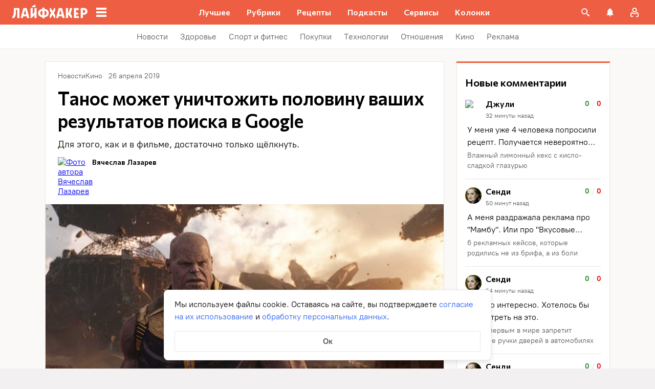

--- FILE ---
content_type: text/css
request_url: https://lifehacker.ru/_nuxt/NavMenuBelowHeaderContainer-CoBO6SZh.css
body_size: 7996
content:
.build-info-container[data-v-ecc26ea2]{font-family:inherit;font-size:90%;word-break:break-all}.build-info-container tr>td[data-v-ecc26ea2]:first-child{color:#5c5c5c;padding-right:.5em}.build-info-container tr>td[data-v-ecc26ea2]:last-child{width:100%}.build-info-container td[data-v-ecc26ea2]{padding:.125em 0}.build-info-container a[data-v-ecc26ea2]{color:inherit}.build-info-container a[data-v-ecc26ea2]:hover{text-decoration:none}.container-fade-enter[data-v-52e063da],.container-fade-leave-to[data-v-52e063da]{opacity:0}.mascot-burger[data-v-52e063da]{bottom:-7px;position:absolute;transition:opacity .3s ease-in;width:100%}@media (min-width:1024px){.mascot-burger[data-v-52e063da]{bottom:4px}}.mascot-burger__wrapper[data-v-52e063da]{height:100%;min-height:80px;overflow:hidden;position:relative}@media (hover:hover) and (pointer:fine){.mascot-burger__wrapper[data-v-52e063da]{min-height:126px}}.mascot-burger__wrapper--shown[data-v-52e063da]{overflow:visible}.mascot-burger__wrapper--closed[data-v-52e063da]{height:0;min-height:0;transition:height .6s ease-in}@media (min-width:768px){.mascot-burger__wrapper--closed[data-v-52e063da]{height:40px;min-height:40px}}.mascot-burger__lottie[data-v-52e063da]{cursor:pointer;float:right;height:126px;margin-bottom:-48px;margin-right:8px;transform:translateY(0);transition:transform .3s ease-out;width:145px}@media (hover:hover) and (pointer:fine){.mascot-burger__lottie[data-v-52e063da]{margin-bottom:0}}@media (min-width:1024px){.mascot-burger__lottie[data-v-52e063da]{height:100px}}.mascot-burger__lottie--hovered[data-v-52e063da]{transform:translateY(-8px)}.mascot-burger__lottie--full-show[data-v-52e063da]{transform:translateY(-57px)}@media (min-width:1024px){.mascot-burger__lottie--full-show[data-v-52e063da]{transform:translateY(-48px)}}.mascot-burger__speech[data-v-52e063da]{margin:0 auto 12px;max-width:208px;width:208px}.mascot-burger__speech--full-show[data-v-52e063da]{transform:translateY(-54px)}@media (min-width:1024px){.mascot-burger__speech--full-show[data-v-52e063da]{transform:translateY(-48px)}}.nav-menu[data-v-aa96a39f]{background:#fff;bottom:0;display:flex;flex-direction:column;left:0;max-width:320px;padding-top:48px;position:fixed;top:0;transition:transform .3s;width:320px;z-index:2147483644}.nav-menu--visible[data-v-aa96a39f]{transform:translateZ(1000px)}.nav-menu--hidden[data-v-aa96a39f]{transform:translate3d(-100%,0,1000px)}@media (hover:none) and (pointer:coarse){.nav-menu[data-v-aa96a39f]{min-height:auto}}@media (hover:hover) and (pointer:fine){.nav-menu[data-v-aa96a39f]{background:initial;bottom:auto;height:100vh;left:auto;max-width:240px;padding:0;position:relative;right:auto;top:auto;z-index:auto}.nav-menu--hidden[data-v-aa96a39f],.nav-menu--visible[data-v-aa96a39f]{transform:none}}.nav-menu__items[data-v-aa96a39f]{display:flex;flex:1 1 auto;flex-direction:column;overflow:auto}@-moz-document url-prefix(){.nav-menu__items[data-v-aa96a39f]{scrollbar-color:var(--scrollbar-thumb-color,#c4c4c4) transparent;scrollbar-width:thin}}.nav-menu__items[data-v-aa96a39f]::-webkit-scrollbar{height:var(--scrollbar-height,10px);width:var(--scrollbar-width,8px)}.nav-menu__items[data-v-aa96a39f]::-webkit-scrollbar-thumb{background:var(--scrollbar-thumb-color,#c4c4c4);border-color:var(--scrollbar-track-background,#fff);border-radius:999px;border-style:solid;border-width:var(--scrollbar-track-gap,2px)}.nav-menu__items[data-v-aa96a39f]::-webkit-scrollbar-thumb:hover{background-color:var(--scrollbar-thumb-hover-color,#7d7d7d)}.nav-menu__items[data-v-aa96a39f]::-webkit-scrollbar-track{background:var(--scrollbar-track-background,#fff);border-radius:999px}.nav-menu__logo[data-v-aa96a39f]{align-items:center;display:flex;left:44px;position:absolute;top:12px}@media (hover:none) and (pointer:coarse){.nav-menu__logo[data-v-aa96a39f]{top:7px}}.nav-menu__logo-icon[data-v-aa96a39f]{height:24px;width:110px}@media (hover:none) and (pointer:coarse){.nav-menu__logo-icon[data-v-aa96a39f]{height:32px;width:145px}.nav-menu__logo[data-v-aa96a39f]{left:64px}}@media (hover:hover) and (pointer:fine){.nav-menu__logo[data-v-aa96a39f]{display:none}}.nav-menu__health-title[data-v-aa96a39f]{border-left:1px solid #000;color:#000;font-family:Commissioner,Commissioner Fallback,Trebuchet MS,sans-serif;font-size:11px;font-weight:500;height:24px;letter-spacing:.04em;line-height:24px;margin-left:6px;padding-left:6px;padding-top:1px;text-align:left;text-transform:uppercase}@media (min-width:360px){.nav-menu__health-title[data-v-aa96a39f]{font-size:12px;margin-left:8px;padding-left:8px}}.nav-menu__separator[data-v-aa96a39f]:before{background:#e7e7e7;content:"";height:1px;left:0;position:absolute;top:47px;width:100%}@media (hover:hover) and (pointer:fine){.nav-menu__separator[data-v-aa96a39f]:before{height:0}}.nav-menu__close[data-v-aa96a39f]{cursor:pointer;left:11px;position:absolute;top:11px}@media (hover:none) and (pointer:coarse){.nav-menu__close[data-v-aa96a39f]{left:20px}}@media (hover:hover) and (pointer:fine){.nav-menu__close[data-v-aa96a39f]{display:none}}.nav-menu__close svg[data-v-aa96a39f]{height:24px;width:24px}.build-info[data-v-aa96a39f]{border-top:1px solid #e7e7e7;padding:12px 24px}.dark-background[data-v-1f789bd3]{background:#000c;bottom:0;cursor:pointer;left:0;min-height:calc(100vh + 5px);position:fixed;right:0;top:0;transform:translateZ(1000px);z-index:9999998}@media (hover:none) and (pointer:coarse){.dark-background[data-v-1f789bd3]{min-height:auto}}@media (hover:hover) and (pointer:fine){.dark-background[data-v-1f789bd3]{display:none}.nav-menu-container[data-v-1f789bd3]{position:sticky;top:48px}}.nav-menu-container__logo[data-v-1f789bd3]{border-bottom:1px solid #e7e7e7;cursor:var(--cursor);display:none;-webkit-user-select:none;-moz-user-select:none;user-select:none}.white .nav-menu-container__logo[data-v-1f789bd3]{align-items:center;display:flex;flex-direction:row-reverse;height:48px;justify-content:space-between;padding:0 30px 0 24px;width:100%}@media (min-width:1024px){.white .nav-menu-container__logo[data-v-1f789bd3]{flex-direction:row}}.white .nav-menu-container__logo .lh-logo-black[data-v-1f789bd3]{height:32px;width:147px;z-index:2}.white .nav-menu-container__logo .burger-icon[data-v-1f789bd3]{height:24px;width:24px;z-index:2}.nav-menu-container__logo-link[data-v-1f789bd3]{display:flex}.nav-menu-container.white[data-v-1f789bd3]{display:none}@media (hover:hover) and (pointer:fine){.nav-menu-container.white[data-v-1f789bd3]{background:#fff;border-radius:0 0 4px 4px;box-shadow:0 4px 24px #00000026;display:block;position:absolute;top:0;width:240px}}.nav-menu-container .nav-menu-enter-active[data-v-1f789bd3],.nav-menu-container .nav-menu-leave-active[data-v-1f789bd3]{transition:opacity .3s ease,transform .3s ease;will-change:transform,opacity}.nav-menu-container .nav-menu-enter[data-v-1f789bd3]{transform:translateZ(1000px) translateY(-80%)}.nav-menu-container .nav-menu-leave-to[data-v-1f789bd3]{opacity:0;transform:translateY(-50%)}.test-pixel[data-v-1296dc7e],.test-pixel-observer[data-v-1296dc7e]{font-size:0;height:1px;opacity:0;position:absolute;width:1px}.menu-item[data-v-1296dc7e]{align-items:center;align-self:stretch;display:flex;justify-content:center;padding:0;position:relative;width:-moz-fit-content;width:fit-content}.menu-item--active[data-v-1296dc7e],.menu-item[data-v-1296dc7e]:before{pointer-events:none}.menu-item[data-v-1296dc7e]:before{content:"";height:100%;left:0;position:absolute;top:0;width:100%}.menu-item--red[data-v-1296dc7e]:before{background:#fff}.menu-item--red.menu-item--active[data-v-1296dc7e]:before{border-bottom:1px solid #e7e7e7;bottom:0;height:unset;pointer-events:none;z-index:-1}.menu-item--red[data-v-1296dc7e]:not(.menu-item--active):before{opacity:0}@media (hover:hover){.menu-item--red[data-v-1296dc7e]:not(.menu-item--active):hover:before{opacity:.2}}.menu-item--light.menu-item--active[data-v-1296dc7e]:before{border-bottom:3px solid var(--main-color-2);bottom:0;margin:0 auto;right:0;top:unset;width:calc(100% - 16px)}@media (min-width:768px){.menu-item--light.menu-item--active[data-v-1296dc7e]:before{width:calc(100% - 24px)}}.menu-item__link[data-v-1296dc7e]{align-items:center;display:flex;font-family:Commissioner,Commissioner Fallback,Trebuchet MS,sans-serif;font-size:14px;height:100%;line-height:24px;padding:4px 8px;text-decoration:none;white-space:nowrap}@media (min-width:768px){.menu-item__link[data-v-1296dc7e]{font-size:16px;line-height:24px;padding:12px}}.menu-item__link--light[data-v-1296dc7e]{color:#5c5c5c;font-weight:500}.menu-item__link--light:not(.menu-item__link--colored).menu-item__link--active[data-v-1296dc7e]{color:var(--main-color-2)}@media (hover:hover){.menu-item__link--light[data-v-1296dc7e]:hover:not(.menu-item__link--colored){color:#000}}@media (min-width:1024px){.menu-item__link--light[data-v-1296dc7e]{color:var(--text);font-family:PT Root,PT Root Fallback,Arial,sans-serif;font-weight:400}}.menu-item__link--red[data-v-1296dc7e]{color:#fff;font-weight:600}@media (hover:hover){.menu-item__link--red[data-v-1296dc7e]:hover{color:#fff}}@media (min-width:1024px){.menu-item__link--red[data-v-1296dc7e]{padding:12px 16px}}.menu-item__link--red.menu-item__link--active[data-v-1296dc7e]{color:#000}.menu-item__title[data-v-1296dc7e]{color:inherit;font-family:inherit;font-size:inherit}@media (min-width:1024px){.menu-item__title--light[data-v-1296dc7e]{background-color:var(--bg)}.menu-item__title--colored[data-v-1296dc7e]{border-radius:2px;padding:2px 8px}}.arrow-button[data-v-948ea0e0]{align-items:center;background:none;border:none;cursor:pointer;display:none;height:100%;justify-content:flex-end;padding:16px 8px;width:32px}@media (min-width:1024px){.arrow-button[data-v-948ea0e0]{display:flex}}.arrow-button[data-v-948ea0e0]:before{content:"";height:16px;-webkit-mask-image:url(./arrow-CUR0zjDP.svg);mask-image:url(./arrow-CUR0zjDP.svg);pointer-events:none;position:absolute;top:50%;transform:translateY(-50%);width:16px}.arrow-button--red[data-v-948ea0e0]:before{background-color:#fff}.arrow-button--light[data-v-948ea0e0]:before{background-color:#969698}@media (hover:hover){.arrow-button--light[data-v-948ea0e0]:hover:before{background-color:#000}}@font-face{font-family:swiper-icons;font-style:normal;font-weight:400;src:url(data:application/font-woff;charset=utf-8;base64,\ [base64]//wADZ2x5ZgAAAywAAADMAAAD2MHtryVoZWFkAAABbAAAADAAAAA2E2+eoWhoZWEAAAGcAAAAHwAAACQC9gDzaG10eAAAAigAAAAZAAAArgJkABFsb2NhAAAC0AAAAFoAAABaFQAUGG1heHAAAAG8AAAAHwAAACAAcABAbmFtZQAAA/gAAAE5AAACXvFdBwlwb3N0AAAFNAAAAGIAAACE5s74hXjaY2BkYGAAYpf5Hu/j+W2+MnAzMYDAzaX6QjD6/4//Bxj5GA8AuRwMYGkAPywL13jaY2BkYGA88P8Agx4j+/8fQDYfA1AEBWgDAIB2BOoAeNpjYGRgYNBh4GdgYgABEMnIABJzYNADCQAACWgAsQB42mNgYfzCOIGBlYGB0YcxjYGBwR1Kf2WQZGhhYGBiYGVmgAFGBiQQkOaawtDAoMBQxXjg/wEGPcYDDA4wNUA2CCgwsAAAO4EL6gAAeNpj2M0gyAACqxgGNWBkZ2D4/wMA+xkDdgAAAHjaY2BgYGaAYBkGRgYQiAHyGMF8FgYHIM3DwMHABGQrMOgyWDLEM1T9/w8UBfEMgLzE////P/5//f/V/xv+r4eaAAeMbAxwIUYmIMHEgKYAYjUcsDAwsLKxc3BycfPw8jEQA/[base64]/uznmfPFBNODM2K7MTQ45YEAZqGP81AmGGcF3iPqOop0r1SPTaTbVkfUe4HXj97wYE+yNwWYxwWu4v1ugWHgo3S1XdZEVqWM7ET0cfnLGxWfkgR42o2PvWrDMBSFj/IHLaF0zKjRgdiVMwScNRAoWUoH78Y2icB/yIY09An6AH2Bdu/UB+yxopYshQiEvnvu0dURgDt8QeC8PDw7Fpji3fEA4z/PEJ6YOB5hKh4dj3EvXhxPqH/SKUY3rJ7srZ4FZnh1PMAtPhwP6fl2PMJMPDgeQ4rY8YT6Gzao0eAEA409DuggmTnFnOcSCiEiLMgxCiTI6Cq5DZUd3Qmp10vO0LaLTd2cjN4fOumlc7lUYbSQcZFkutRG7g6JKZKy0RmdLY680CDnEJ+UMkpFFe1RN7nxdVpXrC4aTtnaurOnYercZg2YVmLN/d/gczfEimrE/fs/bOuq29Zmn8tloORaXgZgGa78yO9/cnXm2BpaGvq25Dv9S4E9+5SIc9PqupJKhYFSSl47+Qcr1mYNAAAAeNptw0cKwkAAAMDZJA8Q7OUJvkLsPfZ6zFVERPy8qHh2YER+3i/BP83vIBLLySsoKimrqKqpa2hp6+jq6RsYGhmbmJqZSy0sraxtbO3sHRydnEMU4uR6yx7JJXveP7WrDycAAAAAAAH//wACeNpjYGRgYOABYhkgZgJCZgZNBkYGLQZtIJsFLMYAAAw3ALgAeNolizEKgDAQBCchRbC2sFER0YD6qVQiBCv/H9ezGI6Z5XBAw8CBK/m5iQQVauVbXLnOrMZv2oLdKFa8Pjuru2hJzGabmOSLzNMzvutpB3N42mNgZGBg4GKQYzBhYMxJLMlj4GBgAYow/P/PAJJhLM6sSoWKfWCAAwDAjgbRAAB42mNgYGBkAIIbCZo5IPrmUn0hGA0AO8EFTQAA) format("woff")}[data-v-db8be781]:root{--swiper-theme-color:#007aff}[data-v-db8be781]:host{display:block;margin-left:auto;margin-right:auto;position:relative;z-index:1}.swiper[data-v-db8be781]{display:block;list-style:none;margin-left:auto;margin-right:auto;overflow:hidden;padding:0;position:relative;z-index:1}.swiper-vertical>.swiper-wrapper[data-v-db8be781]{flex-direction:column}.swiper-wrapper[data-v-db8be781]{box-sizing:content-box;display:flex;height:100%;position:relative;transition-property:transform;transition-timing-function:var(--swiper-wrapper-transition-timing-function,initial);width:100%;z-index:1}.swiper-android .swiper-slide[data-v-db8be781],.swiper-ios .swiper-slide[data-v-db8be781],.swiper-wrapper[data-v-db8be781]{transform:translateZ(0)}.swiper-horizontal[data-v-db8be781]{touch-action:pan-y}.swiper-vertical[data-v-db8be781]{touch-action:pan-x}.swiper-slide[data-v-db8be781]{display:block;flex-shrink:0;height:100%;position:relative;transition-property:transform;width:100%}.swiper-slide-invisible-blank[data-v-db8be781]{visibility:hidden}.swiper-autoheight[data-v-db8be781],.swiper-autoheight .swiper-slide[data-v-db8be781]{height:auto}.swiper-autoheight .swiper-wrapper[data-v-db8be781]{align-items:flex-start;transition-property:transform,height}.swiper-backface-hidden .swiper-slide[data-v-db8be781]{backface-visibility:hidden;transform:translateZ(0)}.swiper-3d.swiper-css-mode .swiper-wrapper[data-v-db8be781]{perspective:1200px}.swiper-3d .swiper-wrapper[data-v-db8be781]{transform-style:preserve-3d}.swiper-3d[data-v-db8be781]{perspective:1200px}.swiper-3d .swiper-cube-shadow[data-v-db8be781],.swiper-3d .swiper-slide[data-v-db8be781]{transform-style:preserve-3d}.swiper-css-mode>.swiper-wrapper[data-v-db8be781]{overflow:auto;scrollbar-width:none;-ms-overflow-style:none}.swiper-css-mode>.swiper-wrapper[data-v-db8be781]::-webkit-scrollbar{display:none}.swiper-css-mode>.swiper-wrapper>.swiper-slide[data-v-db8be781]{scroll-snap-align:start start}.swiper-css-mode.swiper-horizontal>.swiper-wrapper[data-v-db8be781]{scroll-snap-type:x mandatory}.swiper-css-mode.swiper-vertical>.swiper-wrapper[data-v-db8be781]{scroll-snap-type:y mandatory}.swiper-css-mode.swiper-free-mode>.swiper-wrapper[data-v-db8be781]{scroll-snap-type:none}.swiper-css-mode.swiper-free-mode>.swiper-wrapper>.swiper-slide[data-v-db8be781]{scroll-snap-align:none}.swiper-css-mode.swiper-centered>.swiper-wrapper[data-v-db8be781]:before{content:"";flex-shrink:0;order:9999}.swiper-css-mode.swiper-centered>.swiper-wrapper>.swiper-slide[data-v-db8be781]{scroll-snap-align:center center;scroll-snap-stop:always}.swiper-css-mode.swiper-centered.swiper-horizontal>.swiper-wrapper>.swiper-slide[data-v-db8be781]:first-child{margin-inline-start:var(--swiper-centered-offset-before)}.swiper-css-mode.swiper-centered.swiper-horizontal>.swiper-wrapper[data-v-db8be781]:before{height:100%;min-height:1px;width:var(--swiper-centered-offset-after)}.swiper-css-mode.swiper-centered.swiper-vertical>.swiper-wrapper>.swiper-slide[data-v-db8be781]:first-child{margin-block-start:var(--swiper-centered-offset-before)}.swiper-css-mode.swiper-centered.swiper-vertical>.swiper-wrapper[data-v-db8be781]:before{height:var(--swiper-centered-offset-after);min-width:1px;width:100%}.swiper-3d .swiper-slide-shadow[data-v-db8be781],.swiper-3d .swiper-slide-shadow-bottom[data-v-db8be781],.swiper-3d .swiper-slide-shadow-left[data-v-db8be781],.swiper-3d .swiper-slide-shadow-right[data-v-db8be781],.swiper-3d .swiper-slide-shadow-top[data-v-db8be781]{height:100%;left:0;pointer-events:none;position:absolute;top:0;width:100%;z-index:10}.swiper-3d .swiper-slide-shadow[data-v-db8be781]{background:#00000026}.swiper-3d .swiper-slide-shadow-left[data-v-db8be781]{background-image:linear-gradient(270deg,rgba(0,0,0,.5),transparent)}.swiper-3d .swiper-slide-shadow-right[data-v-db8be781]{background-image:linear-gradient(90deg,rgba(0,0,0,.5),transparent)}.swiper-3d .swiper-slide-shadow-top[data-v-db8be781]{background-image:linear-gradient(0deg,rgba(0,0,0,.5),transparent)}.swiper-3d .swiper-slide-shadow-bottom[data-v-db8be781]{background-image:linear-gradient(180deg,rgba(0,0,0,.5),transparent)}.swiper-lazy-preloader[data-v-db8be781]{border:4px solid var(--swiper-preloader-color,var(--swiper-theme-color));border-radius:50%;border-top:4px solid transparent;box-sizing:border-box;height:42px;left:50%;margin-left:-21px;margin-top:-21px;position:absolute;top:50%;transform-origin:50%;width:42px;z-index:10}.swiper-watch-progress .swiper-slide-visible .swiper-lazy-preloader[data-v-db8be781],.swiper:not(.swiper-watch-progress) .swiper-lazy-preloader[data-v-db8be781]{animation:swiper-preloader-spin-db8be781 1s linear infinite}.swiper-lazy-preloader-white[data-v-db8be781]{--swiper-preloader-color:#fff}.swiper-lazy-preloader-black[data-v-db8be781]{--swiper-preloader-color:#000}@keyframes swiper-preloader-spin-db8be781{0%{transform:rotate(0)}to{transform:rotate(1turn)}}.arrow-menu-test[data-v-db8be781]{align-items:center;display:flex;height:48px;justify-content:center;overflow-x:hidden;position:relative;-webkit-user-select:none;-moz-user-select:none;user-select:none;width:100%}.arrow-menu-test__navigation[data-v-db8be781]{height:100%;overflow:hidden;position:relative}.arrow-menu-test__navigation[data-v-db8be781]:after,.arrow-menu-test__navigation[data-v-db8be781]:before{content:"";height:100%;opacity:0;pointer-events:none;position:absolute;top:0;transition:opacity .1s linear;width:24px;z-index:4}@media (min-width:1024px){.arrow-menu-test__navigation[data-v-db8be781]:after,.arrow-menu-test__navigation[data-v-db8be781]:before{width:60px}}.arrow-menu-test__navigation[data-v-db8be781]:before{left:0}.arrow-menu-test__navigation[data-v-db8be781]:after{right:0}.arrow-menu-test__button[data-v-db8be781]{position:absolute;top:50%;transform:translateY(-50%);z-index:3}.arrow-menu-test__button[data-v-db8be781]:disabled{display:none}.arrow-menu-test__button--left[data-v-db8be781]{left:0;transform:translateY(-50%)}.arrow-menu-test__button--left:not(:disabled)~.arrow-menu-test__navigation[data-v-db8be781]:before{opacity:1}.arrow-menu-test__button--right[data-v-db8be781]{right:0;transform:scaleX(-1) translateY(-50%)}.arrow-menu-test__button--right:not(:disabled)~.arrow-menu-test__navigation[data-v-db8be781]:after{opacity:1}.arrow-menu-test__list[data-v-db8be781]{align-items:center;display:flex;height:100%;list-style:none;position:relative;width:100%}.arrow-menu-test__item[data-v-db8be781]{padding:8px 0;width:-moz-fit-content;width:fit-content}@media (min-width:768px){.arrow-menu-test__item[data-v-db8be781]{padding:0}}.arrow-menu-test--light .arrow-menu-test__navigation[data-v-db8be781]:before{background:linear-gradient(90deg,#fff 32.22%,#fff6 61.04%,#fff0 94.25%)}@media (min-width:1024px){.arrow-menu-test--light .arrow-menu-test__navigation[data-v-db8be781]:before{background:linear-gradient(90deg,#fff 71.62%,#fff0 94.25%)}}.arrow-menu-test--light .arrow-menu-test__navigation[data-v-db8be781]:after{background:linear-gradient(270deg,#fff 32.22%,#fff6 61.04%,#fff0 94.25%)}@media (min-width:1024px){.arrow-menu-test--light .arrow-menu-test__navigation[data-v-db8be781]:after{background:linear-gradient(270deg,#fff 71.62%,#fff0 94.25%)}}.arrow-menu-test--red .arrow-menu-test__navigation[data-v-db8be781]:before{background:linear-gradient(90deg,var(--main-color) 71.62%,rgba(237,94,66,0) 94.25%)}.arrow-menu-test--red .arrow-menu-test__navigation[data-v-db8be781]:after{background:linear-gradient(270deg,var(--main-color) 71.62%,rgba(237,94,66,0) 94.25%)}.arrow-menu-test--preview .arrow-menu-test__list[data-v-db8be781]{position:relative}.arrow-menu-wrapper[data-v-b5c0ffa8]{max-width:1248px;padding:0 8px;width:100%}.primary-menu{position:relative}@media (min-width:1024px){.primary-menu{padding-left:16px}}@media (min-width:1280px){.primary-menu{padding-left:0}}.primary-menu--desktop{display:none;height:100%;overflow-x:hidden;width:100%}@media (min-width:1024px){.primary-menu--desktop{display:flex}}.primary-menu--mobile{align-items:stretch;background-color:#fff;border-bottom:1px solid #e7e7e7;display:flex;min-height:48px}@media (min-width:1024px){.primary-menu--mobile{display:none}}.bell-notifications[data-v-109400be]{background-color:#fff;border-bottom-left-radius:5px;border-bottom-right-radius:5px;box-shadow:0 3px 10px #00000026;overflow:hidden;padding-bottom:56px;position:relative;width:100%;z-index:1}.bell-notifications[data-v-109400be] .ps__rail-y{right:8px!important}.bell-notifications--empty[data-v-109400be]{padding:0}.bell-notifications__wrapper[data-v-109400be]{max-height:380px;overflow-y:auto}@-moz-document url-prefix(){.bell-notifications__wrapper[data-v-109400be]{scrollbar-color:var(--scrollbar-thumb-color,#c4c4c4) transparent;scrollbar-width:thin}}.bell-notifications__wrapper[data-v-109400be]::-webkit-scrollbar{height:var(--scrollbar-height,10px);width:var(--scrollbar-width,8px)}.bell-notifications__wrapper[data-v-109400be]::-webkit-scrollbar-thumb{background:var(--scrollbar-thumb-color,#c4c4c4);border-color:var(--scrollbar-track-background,#fff);border-radius:999px;border-style:solid;border-width:var(--scrollbar-track-gap,2px)}.bell-notifications__wrapper[data-v-109400be]::-webkit-scrollbar-thumb:hover{background-color:var(--scrollbar-thumb-hover-color,#7d7d7d)}.bell-notifications__wrapper[data-v-109400be]::-webkit-scrollbar-track{background:var(--scrollbar-track-background,#fff);border-radius:999px}.bell-notifications__wrapper .ps[data-v-109400be]{padding:0}.bell-notifications_all-items-link[data-v-109400be]{align-items:center;background:#fff;bottom:0;box-shadow:0 -8px 16px #0000000d;color:inherit;color:#2962f9;display:flex;font-size:16px;font-weight:700;height:56px;justify-content:center;left:0;position:absolute;right:0;text-decoration:inherit}.bell-notifications[data-v-109400be]:before{border-bottom:7px solid #fff;border-left:7px solid transparent;border-right:7px solid transparent;content:"";height:0;position:absolute;right:22px;top:-7px;width:0}@media (min-width:414px){.bell-notifications[data-v-109400be]:before{display:none}}.bell-notifications__item[data-v-109400be]{background:#f3f5fc;color:inherit;display:flex;padding:16px 20px 16px 8px;text-decoration:inherit}@media (hover:hover){.bell-notifications__item[data-v-109400be]:hover{background-color:#e1eaff;color:inherit}}.bell-notifications__item--is-read[data-v-109400be]{background:#fff}.bell-notifications__item-photo[data-v-109400be]{background:top/auto 100% no-repeat;border-radius:20px;flex:0 0 32px;height:32px;margin-right:8px}.bell-notifications__item-photo[data-v-109400be]:empty{margin-right:8px}.bell-notifications__item-photo img[data-v-109400be]{height:auto;width:100%}.bell-notifications__item-content[data-v-109400be]{font-size:14px;line-height:1.28;margin-bottom:8px;-webkit-box-orient:vertical;display:-webkit-box;-o-object-fit:contain;object-fit:contain;-webkit-line-clamp:3;line-clamp:3;box-orient:vertical;overflow:hidden;text-overflow:ellipsis;word-break:break-word}.bell-notifications__item-date[data-v-109400be]{color:#7b7b7b;font-size:12px;height:16px;line-height:16px}.bell-notifications__empty[data-v-109400be]{padding:16px 16px 32px;position:relative;text-align:center}.bell-notifications__empty svg[data-v-109400be]{transform:scale(.75)}.bell-notifications__empty-text[data-v-109400be]{color:#000;font-family:Commissioner,Commissioner Fallback,Trebuchet MS,sans-serif;font-size:16px;font-weight:600;line-height:24px;text-align:center}.bell-notifications__empty-close[data-v-109400be]{cursor:pointer;padding:12px;position:absolute;right:0;top:0;z-index:1}@media (min-width:768px){.bell-notifications__empty-close[data-v-109400be]{padding:20px 16px}}.bell-notifications__item--is-read+.bell-notifications__item--is-read[data-v-109400be]{position:relative}.bell-notifications__item--is-read+.bell-notifications__item--is-read[data-v-109400be]:after{background:#e7e7e7;content:"";height:1px;left:16px;position:absolute;top:0;width:calc(100% - 32px)}.the-bell__bell-and-ava[data-v-94ed821a]{align-items:center;display:flex}.the-bell__bell-notifications[data-v-94ed821a]{position:absolute;right:-52px;top:100%;width:320px;z-index:1}@media (min-width:768px){.the-bell__bell-notifications[data-v-94ed821a]{right:0}}.the-bell__bell[data-v-94ed821a]{align-items:center;cursor:pointer;display:flex;height:48px;justify-content:center;position:relative;width:48px}.the-bell__bell svg circle[data-v-94ed821a]{fill:none}@media (hover:hover){.the-bell__bell[data-v-94ed821a]:hover{background-color:#fff3}}.the-bell__unviewed[data-v-94ed821a]{align-items:center;background:#222;border:2px solid var(--main-color,#ed5e42);border-radius:50%;color:#fff;display:flex;font-size:10px;font-weight:700;height:20px;justify-content:center;position:absolute;right:6px;top:6px;width:20px}.top-header[data-v-1ff0feb9]{background:var(--main-color);height:48px;width:100%}.route-preview .top-header[data-v-1ff0feb9]{background:var(--preview-header-color)}.top-header .icon[data-v-1ff0feb9]{height:24px;width:24px}.top-header__health-title[data-v-1ff0feb9]{color:#fff;display:none;font-family:Commissioner,Commissioner Fallback,Trebuchet MS,sans-serif;font-size:11px;font-weight:500;letter-spacing:.04em;line-height:24px;margin-left:12px;margin-top:1px;position:relative;text-decoration:none;text-transform:uppercase;transform:translateZ(0);will-change:transform}@media (min-width:360px){.top-header__health-title[data-v-1ff0feb9]{display:block;font-size:11px}}@media (min-width:768px){.top-header__health-title[data-v-1ff0feb9]{font-size:12px;margin-left:16px}}.top-header__health-title[data-v-1ff0feb9]:before{background-color:#fff;content:"";height:100%;left:-6px;position:absolute;width:1px}@media (min-width:768px){.top-header__health-title[data-v-1ff0feb9]:before{left:-8px}}.top-header__notifications[data-v-1ff0feb9]{bottom:0;box-shadow:0 -8px 16px #0000000d;display:flex;height:56px;left:0;position:absolute;width:100%;z-index:1}.top-header__notifications-link[data-v-1ff0feb9]{align-items:center;color:#2962f9;display:flex;font-size:16px;font-weight:700;justify-content:center;text-decoration:none;width:100%}@media (hover:hover){.top-header__notifications-link[data-v-1ff0feb9]:hover{color:#264eb1}}.top-header__inner[data-v-1ff0feb9]{align-items:center;display:flex;height:100%;justify-content:space-between;margin:0 auto;max-width:1280px;position:relative}.top-header__icon[data-v-1ff0feb9]{height:48px;transform:translateZ(0);width:48px;will-change:transform;-webkit-tap-highlight-color:rgba(0,0,0,0)}.top-header__burger-icon[data-v-1ff0feb9]{display:none;height:24px;width:24px}@media (min-width:1024px){.top-header__burger-icon[data-v-1ff0feb9]{display:initial}}.top-header__icon-search[data-v-1ff0feb9]{align-items:center;background:unset;border:none;cursor:pointer;display:flex;justify-content:center}@media (hover:hover){.top-header__icon-search[data-v-1ff0feb9]:hover{background:#fff3}}.top-header__left[data-v-1ff0feb9]{align-items:center;display:flex;flex-basis:100%;height:100%;overflow-x:hidden}.top-header__right[data-v-1ff0feb9]{align-items:center;display:flex;padding-right:4px}@media (min-width:768px){.top-header__right[data-v-1ff0feb9]{padding-right:16px}}@media (min-width:360px){.top-header__right-health[data-v-1ff0feb9]{max-width:120px}}@media (min-width:768px){.top-header__right-health[data-v-1ff0feb9]{max-width:none}}.top-header__logo-lh[data-v-1ff0feb9]{align-items:center;display:flex}@media (min-width:1024px){.top-header__logo-lh[data-v-1ff0feb9]{display:flex;flex:0 0 224px;justify-content:space-between;padding:0 14px 0 24px}}.top-header__logo-lh-link[data-v-1ff0feb9]{display:flex;transform:translateZ(0);will-change:transform}.top-header .top-header__lh-logo-white[data-v-1ff0feb9]{height:24px;width:110px}@media (min-width:768px){.top-header .top-header__lh-logo-white[data-v-1ff0feb9]{height:32px;width:147px}}.top-header__health .top-header__lh-logo-white[data-v-1ff0feb9]{width:92px}@media (min-width:768px){.top-header__health .top-header__lh-logo-white[data-v-1ff0feb9]{width:147px}}.top-header__icon-menu[data-v-1ff0feb9]{cursor:pointer;height:24px;margin:0 8px 0 12px;transform:translateZ(0);will-change:transform}@media (min-width:768px){.top-header__icon-menu[data-v-1ff0feb9]{margin:0 20px 0 22px}}@media (min-width:1024px){.top-header__icon-menu[data-v-1ff0feb9]{display:none}}.top-header__avatar[data-v-1ff0feb9]{align-items:center;cursor:pointer;display:flex;height:48px;justify-content:center;position:relative;transform:translateZ(0);width:48px;will-change:transform;-webkit-tap-highlight-color:rgba(0,0,0,0)}.top-header__avatar-image[data-v-1ff0feb9]{background-color:#fff;border-radius:50%;display:block;height:40px;margin-bottom:0;-o-object-fit:cover;object-fit:cover;-o-object-position:center;object-position:center;width:40px}@media (hover:hover){.top-header__avatar[data-v-1ff0feb9]:hover{background:#fff3}.top-header__avatar:hover .top-header__avatar-menu[data-v-1ff0feb9]{visibility:visible}}.top-header__avatar-menu[data-v-1ff0feb9]{background:#fff;border-radius:0 0 4px 4px;box-shadow:0 3px 18px #00000040;display:none;list-style:none;padding:4px 0;position:absolute;right:0;top:100%;visibility:hidden;width:184px}@media (min-width:768px){.top-header__avatar-menu[data-v-1ff0feb9]{display:block}}.top-header__avatar-menu-item[data-v-1ff0feb9]{color:#000;font-size:16px;height:48px;padding:0 24px}@media (hover:hover){.top-header__avatar-menu-item[data-v-1ff0feb9]:hover{background:#e1eafd}}.top-header__avatar-menu-item a[data-v-1ff0feb9],.top-header__avatar-menu-item button[data-v-1ff0feb9]{align-items:center;background:transparent;border:0;color:inherit;cursor:pointer;display:flex;font:inherit;height:100%;text-decoration:inherit;width:100%}.top-header__avatar-menu-splitter[data-v-1ff0feb9]{background:#e7e7e7;display:block;height:1px;margin:4px 8px;width:calc(100% - 16px)}.top-header__non-auth[data-v-1ff0feb9]{align-items:center;background:unset;border:none;cursor:pointer;display:flex;font-size:0;height:100%;justify-content:center;width:100%}.top-header-search[data-v-90b8e48d]{background:var(--main-color);height:48px;width:100%}.header-search-content[data-v-90b8e48d]{align-items:center;display:flex;height:100%;justify-content:space-between;margin:0 auto;max-width:1248px;padding:0 8px}@media (min-width:768px){.header-search-content[data-v-90b8e48d]{padding:0 16px 0 24px}}.header-search-content__btn[data-v-90b8e48d]{background:var(--main-color);border:none;color:#fff;font-family:PT Root,PT Root Fallback,Arial,sans-serif;font-size:14px;font-weight:700;height:100%;line-height:24px;margin-left:4px;padding:0 16px;position:relative}@media (hover:hover){.header-search-content__btn[data-v-90b8e48d]:hover{cursor:pointer}.header-search-content__btn[data-v-90b8e48d]:hover:before{background:#fff;content:"";height:100%;left:0;opacity:.2;position:absolute;top:0;width:100%}}.search-input-mobile[data-v-2f9a7afb]{background:var(--main-color-search-mobile);padding:4px 8px;width:100vw}.top-header-container[data-v-c787ebe6]{height:48px;position:sticky;top:0;z-index:999}.nav-menu-below-header__container{background-color:#fff;border-bottom:1px solid #e7e7e7;display:none;height:40px;min-height:48px;overflow:hidden;padding:0 24px;position:relative;width:100%;z-index:2}@media (min-width:1024px){.nav-menu-below-header__container{display:flex;justify-content:center}}


--- FILE ---
content_type: text/css
request_url: https://lifehacker.ru/_nuxt/default-RAjyKiEO.css
body_size: 3047
content:
.the-tv[data-v-6aa3f20e]{display:flex;flex-direction:column}@media (min-width:768px){.the-tv[data-v-6aa3f20e]{flex-direction:row;flex-wrap:wrap}}@media (min-width:1024px){.the-tv[data-v-6aa3f20e]{width:832px}}@media (min-width:1280px){.the-tv[data-v-6aa3f20e]{width:1248px}}@media (min-width:768px){.the-tv__article-card_middle[data-v-6aa3f20e]{width:100%}}.the-tv__observer[data-v-6aa3f20e]:nth-child(n+3){margin-top:-1px}@media (min-width:768px){.the-tv__observer[data-v-6aa3f20e]:nth-child(n+3){margin-top:0}.the-tv__observer[data-v-6aa3f20e]:nth-child(n+2){margin-top:-1px;width:calc(50% + .5px)}.the-tv__observer[data-v-6aa3f20e]:nth-child(3),.the-tv__observer[data-v-6aa3f20e]:nth-child(5){margin-left:-1px}}@media (min-width:1280px){.the-tv__observer[data-v-6aa3f20e]:nth-child(n+2){margin-left:-1px;margin-top:0;width:417px}.the-tv__observer[data-v-6aa3f20e]:nth-child(n+3){margin-top:-1px}.the-tv__observer[data-v-6aa3f20e]:nth-child(2){width:417px}.the-tv__observer[data-v-6aa3f20e]:nth-child(3){margin-left:0;width:416px}}@media (hover:hover){.the-tv__observer[data-v-6aa3f20e]:hover{z-index:3}}.container[data-v-20829436]{width:100%;z-index:17}.observer-tag[data-v-20829436]{height:1px;left:50%;opacity:0;position:absolute;width:1px}.observer-tag_footer[data-v-20829436]{bottom:10%}.observer-tag_navigator[data-v-20829436]{bottom:30%}.footer[data-v-20829436]{background-color:#fff;height:auto;padding:32px 16px;z-index:2}.footer[data-v-20829436],.footer__text[data-v-20829436]{position:relative;text-align:center;top:0;width:100%}.footer__text[data-v-20829436]{align-items:center;display:flex;flex-shrink:0;font-size:14px;justify-content:center;line-height:20px;max-height:2.5em;overflow:hidden}.footer__pitch[data-v-20829436]{font-family:Commissioner,Commissioner Fallback,Trebuchet MS,sans-serif;font-size:16px;font-weight:600;line-height:24px;margin-top:8px;text-align:center}.footer__link[data-v-20829436]{display:contents}.content[data-v-20829436]{box-sizing:border-box;display:flex;justify-content:center;position:relative}.content__container[data-v-20829436]{flex:none;max-width:600px;-webkit-box-flex:0;box-sizing:border-box;word-wrap:break-word}.content__subscribe[data-v-20829436]{height:0}.content__scroll-to-site[data-v-20829436]{height:100vh;width:100%}.content__scroll-to-site-container[data-v-20829436]{display:flex;height:0;left:0;overflow:hidden;position:absolute;width:100%}.content__navigator[data-v-20829436]{height:100%;width:100%}.content__navigator_overlay[data-v-20829436]{background-color:#000;height:100%;left:0;opacity:0;pointer-events:none;position:fixed;top:0;-webkit-transition:opacity 1s ease-in;transition:opacity 1s ease-in;width:100%;z-index:3}.content__banner[data-v-20829436]{align-items:center;bottom:0;display:flex;justify-content:center;left:0;overflow:hidden;position:fixed;transform:translateZ(0);width:100%;will-change:height;z-index:-1}.content__banner-overlay[data-v-20829436]{background-image:linear-gradient(#000000e6,#0003);height:100%;top:-100%;width:100%;will-change:opacity;z-index:1}.content__banner-overlay[data-v-20829436],.content__image[data-v-20829436]{left:0;pointer-events:none;position:absolute}.content__image[data-v-20829436]{background-position:50%;background-repeat:no-repeat;background-size:cover;bottom:0;height:100vh;max-width:767px;width:100vw}@media (min-width:768px){.content__image[data-v-20829436]{max-width:1220px}}.wrapper[data-v-cf3761e9]{background-color:#fff;position:relative;transform:translateZ(1001px)}.container[data-v-cf3761e9],.header[data-v-cf3761e9],.wrapper[data-v-cf3761e9]{width:100%}.header[data-v-cf3761e9]{background-color:#fff;padding:40px 28px 0;position:sticky;text-align:center;top:0;z-index:1}.header__link[data-v-cf3761e9]{border-bottom:2px solid transparent;color:#2962f9;display:inline-block;text-decoration:none}.header__link[data-v-cf3761e9]:hover{border-bottom-color:#2962f9}.header__text[data-v-cf3761e9]{font-size:16px;line-height:24px;overflow:hidden}.header__pitch[data-v-cf3761e9]{font-family:Commissioner,Commissioner Fallback,Trebuchet MS,sans-serif;font-size:18px;font-weight:600;line-height:26px;margin-top:8px;text-align:center}.content[data-v-cf3761e9]{background-color:#fff;display:flex;height:100vh;justify-content:center;width:100%}.content__overlay[data-v-cf3761e9]{background-color:#000;height:100vh;left:0;opacity:0;pointer-events:none;position:fixed;top:-80%;width:100%;will-change:opacity}.content__image-container[data-v-cf3761e9]{background-color:#fff;height:100%;overflow:hidden;width:100%;z-index:5}.content__image-link[data-v-cf3761e9],.content__image-wrapper[data-v-cf3761e9]{height:100%;width:100%}.content__image-link[data-v-cf3761e9]{color:#000;cursor:pointer;display:flex;flex-direction:column;overflow:hidden;text-decoration:none;-webkit-user-select:none;-moz-user-select:none;user-select:none}.content__image[data-v-cf3761e9]{background-position:50%;background-repeat:no-repeat;background-size:cover;cursor:pointer;flex-grow:1;width:100%}.content__header[data-v-cf3761e9]{background-color:#fff;border-bottom:1px solid #ddd;border-top-left-radius:24px;border-top-right-radius:24px;box-shadow:0 5px 37px #0003;flex-shrink:0;font-weight:500;height:25px;margin-top:40px;position:relative}.jumper-container__wrapper[data-v-37bbd410]{position:relative;transform:translateZ(1001px);z-index:4}.promo__container{background-color:#000;cursor:pointer}.promo__content-wrapper{background-color:#fff;cursor:default;padding-left:0;padding-right:0}@media (min-width:768px){.promo__content-wrapper{background:unset;margin:0 auto;max-width:760px;padding-bottom:0}}@media (min-width:961px){.promo__content-wrapper{max-width:960px}}@media (min-width:1280px){.promo__content-wrapper{max-width:1120px}}@media (min-width:1441px){.promo__content-wrapper{max-width:1280px}}.promo__content{background-color:#fff;margin:0 auto;width:100%}.promo__picture{display:block;max-width:100%;overflow:hidden;padding-bottom:88px;position:relative}@media (min-width:768px){.promo__picture{padding-bottom:240px}}.promo__picture_bottom{padding-bottom:240px}.promo__picture.jumper-padding{padding-bottom:48px}.promo__picture .image{height:88px;left:calc(50vw - 383.5px);max-width:unset;-o-object-fit:cover;object-fit:cover;position:absolute;width:767px}@media (min-width:768px){.promo__picture .image{height:240px;left:calc(50vw - 960px);width:1920px}}.promo__picture_bottom .image{height:240px;width:767px}@media (min-width:768px){.promo__picture_bottom .image{height:240px;left:calc(50vw - 960px);width:1920px}}.partner-banner__link[data-v-6eea2be0]{background:#fff;display:block;height:600px;margin-bottom:24px;width:300px}.route-archive[data-v-5291a24c]{background-color:#fff;display:flex;flex-direction:column;min-height:100vh}@media (min-width:768px){.route-archive[data-v-5291a24c]{background-color:transparent}}.route-archive img[data-v-5291a24c]{max-width:100%}.route-archive__widgets-above-header[data-v-5291a24c]{position:relative}.route-archive .left-sidebar-and-other-content[data-v-5291a24c]{flex:1;margin-top:16px;position:relative}@media (min-width:768px){.route-archive .left-sidebar-and-other-content[data-v-5291a24c]{display:flex;margin-top:24px;padding-top:0;z-index:2}}@media (min-width:1024px){.route-archive .left-sidebar-and-other-content[data-v-5291a24c]{background:var(--bg-color-substrate);flex-wrap:wrap;justify-content:center;margin:24px auto 0;max-width:1248px}}@media (min-width:1280px){.route-archive .left-sidebar-and-other-content[data-v-5291a24c]{max-width:1248px;padding:0}}.route-archive .left-sidebar[data-v-5291a24c]{left:-9999px;position:absolute}@media (min-width:1024px){.route-archive .left-sidebar[data-v-5291a24c]{display:none;flex:0 0 220px;left:auto;position:static}}.route-archive .other-content[data-v-5291a24c]{border-top:0;margin:0 auto;max-width:640px;padding:0}@media (min-width:768px){.route-archive .other-content[data-v-5291a24c]{border:1px solid #e7e7e7;min-width:768px}}@media (min-width:1024px){.route-archive .other-content[data-v-5291a24c]{min-width:832px}}@media (min-width:1280px){.route-archive .other-content[data-v-5291a24c]{max-width:1248px;min-width:1248px;width:100%}}.route-archive .other-content__main-and-right-sidebar[data-v-5291a24c]{display:flex}@media (min-width:1024px){.route-archive .other-content__main-and-right-sidebar[data-v-5291a24c]{justify-content:space-between}}.route-archive .other-content__main[data-v-5291a24c]{height:100%;width:100%}@media (min-width:768px){.route-archive .other-content__main[data-v-5291a24c]{min-width:640px}}@media (min-width:1280px){.route-archive .other-content__main[data-v-5291a24c]{border-right:1px solid #e7e7e7;margin-right:0;max-width:831px}}.route-archive .other-content__right-sidebar[data-v-5291a24c]{display:none}@media (min-width:1280px){.route-archive .other-content__right-sidebar[data-v-5291a24c]{display:block;flex:0 0 300px;margin:24px auto;max-width:300px}}.template-broadside .left-sidebar-and-other-content[data-v-5291a24c]{position:relative}@media (min-width:1024px){.template-broadside .footer-widgets__container[data-v-5291a24c]{max-width:none}}.template-toc .left-sidebar-and-other-content[data-v-5291a24c]{background-color:var(--bg-color-substrate);position:relative}@media (min-width:1280px){.template-toc .left-sidebar-and-other-content[data-v-5291a24c]{background:unset}}.template-toc.jumper-post .left-sidebar-and-other-content[data-v-5291a24c]{background:#f2f0f0}@media (min-width:1280px){.template-toc.jumper-post .left-sidebar-and-other-content[data-v-5291a24c]{background:unset}}.template-one-column .left-sidebar-and-other-content[data-v-5291a24c]{background:var(--bg-color-substrate);position:relative}@media (min-width:1280px){.template-one-column .left-sidebar-and-other-content[data-v-5291a24c]{background:unset}}@media (min-width:768px){.template-one-column .other-content[data-v-5291a24c]{padding:24px 0 0}}.template-two-column .left-sidebar-and-other-content[data-v-5291a24c]{background:var(--bg-color-substrate);margin:0 auto;position:relative;width:100%}@media (min-width:1280px){.template-two-column .left-sidebar-and-other-content[data-v-5291a24c]{background:unset;max-width:1280px}}.template-two-column.jumper-post .other-content__main-and-right-sidebar[data-v-5291a24c]{margin-bottom:48px}@media (min-width:1024px){.template-two-column.jumper-post .other-content__main-and-right-sidebar[data-v-5291a24c]{margin-bottom:0;padding-bottom:24px}.template-two-column.jumper-post .left-sidebar-and-other-content[data-v-5291a24c]{background:#f2f0f0}}@media (min-width:1280px){.template-two-column.jumper-post .left-sidebar-and-other-content[data-v-5291a24c]{background:unset}}.template-two-column .other-content__main-and-right-sidebar[data-v-5291a24c]{background:#fff}@media (min-width:768px){.template-two-column .other-content__main-and-right-sidebar[data-v-5291a24c]{margin:24px auto;padding:0 24px}}@media (min-width:1024px){.template-two-column .other-content__main-and-right-sidebar[data-v-5291a24c]{background:var(--bg-color-substrate);display:flex;justify-content:center;margin:unset;max-width:1280px;padding:24px 30px;width:100%}}@media (min-width:1280px){.template-two-column .other-content__main-and-right-sidebar[data-v-5291a24c]{max-width:1280px;width:100%}}.template-two-column.type-page .other-content__main-and-right-sidebar[data-v-5291a24c]{padding-bottom:0}@media (min-width:1024px){.template-two-column .other-content__main[data-v-5291a24c]{margin-right:24px}}.template-two-column .other-content__right-sidebar[data-v-5291a24c]{display:none}@media (min-width:1024px){.template-two-column .other-content__right-sidebar[data-v-5291a24c]{display:unset;position:relative;width:300px;z-index:1}}.error-template-two-column .left-sidebar-and-other-content[data-v-5291a24c]{position:relative}@media (min-width:768px){.error-template-two-column .other-content__main-and-right-sidebar[data-v-5291a24c]{background:var(--bg-color-substrate);margin:0 auto;padding:24px 0}}@media (min-width:1024px){.error-template-two-column .other-content__main-and-right-sidebar[data-v-5291a24c]{display:flex;justify-content:center;max-width:1020px;padding-bottom:0}}@media (min-width:1280px){.error-template-two-column .other-content__main-and-right-sidebar[data-v-5291a24c]{max-width:1280px}}@media (min-width:768px){.error-template-two-column .other-content__main[data-v-5291a24c]{background:#fff;border:1px solid #e7e7e7}}@media (min-width:1024px){.error-template-two-column .other-content__main[data-v-5291a24c]{background:unset;border:none;margin-right:24px}}.error-template-two-column .other-content__right-sidebar[data-v-5291a24c]{display:none}@media (min-width:1024px){.error-template-two-column .other-content__right-sidebar[data-v-5291a24c]{display:unset;position:relative;width:300px;z-index:1}}.health-template .route-health-about-project .left-sidebar-and-other-content[data-v-5291a24c]{background-color:#f3f5fc;margin-bottom:0;margin-top:0}.health-template .route-health-about-project .content-wrapper-for-branding__wrapper[data-v-5291a24c]{display:none}@media (min-width:768px){.health-template .route-health-about-project .other-content[data-v-5291a24c]{padding:0}}@media (min-width:1024px){.health-template .route-health-about-project .other-content[data-v-5291a24c]{padding:24px 0 0}.health-template .route-health-about-project .single-article__substrate-one-column[data-v-5291a24c]{border:1px solid #e7e7e7;border-bottom:none}}.health-template .route-health-experts .left-sidebar-and-other-content[data-v-5291a24c]{background-color:#f3f5fc;margin-bottom:0;margin-top:0}.health-template .route-health-experts .content-wrapper-for-branding__wrapper[data-v-5291a24c]{display:none}@media (min-width:768px){.health-template .route-health-experts .other-content[data-v-5291a24c]{padding:0}}@media (min-width:1024px){.health-template .route-health-experts .other-content[data-v-5291a24c]{padding:24px 0 0}.health-template .route-health-experts .single-article__substrate-one-column[data-v-5291a24c]{border:1px solid #e7e7e7;border-bottom:none}}.health-service-container .left-sidebar-and-other-content[data-v-5291a24c]{margin-top:0}@media (min-width:768px){.health-service-container .left-sidebar-and-other-content[data-v-5291a24c]{margin-top:24px}}@media (min-width:1280px){.health-service-container .left-sidebar-and-other-content[data-v-5291a24c]{margin-bottom:24px}}.health-service-container .other-content__main[data-v-5291a24c]{background-color:#fff}.health-template .route-archive .left-sidebar-and-other-content[data-v-5291a24c]{margin-top:0}@media (min-width:768px){.health-template .route-archive .left-sidebar-and-other-content[data-v-5291a24c]{margin-top:24px}}.health-template .route-archive .other-content__main-and-right-sidebar[data-v-5291a24c]{height:100%}.health-template .route-health-home .left-sidebar-and-other-content[data-v-5291a24c]{flex-direction:column}[data-v-5291a24c] .single-article .single-article__content p a,[data-v-5291a24c] .single-article .single-article__content summary a{border-bottom:2px solid transparent;color:var(--main-color-2);text-decoration:none}@media (hover:hover){[data-v-5291a24c] .single-article .single-article__content p a:hover,[data-v-5291a24c] .single-article .single-article__content summary a:hover{border-bottom:2px solid var(--main-color-2)}}[data-v-5291a24c] .single-article .single-article__content p a:visited,[data-v-5291a24c] .single-article .single-article__content summary a:visited{color:#7142d6}@media (hover:hover){[data-v-5291a24c] .single-article .single-article__content p a:visited:hover,[data-v-5291a24c] .single-article .single-article__content summary a:visited:hover{border-bottom:2px solid #7142d6}}.page[data-v-5291a24c]{display:flex;flex-direction:column;min-height:100vh}.below-comments-widgets__container[data-v-5291a24c],.footer-widgets__container-1[data-v-5291a24c]{background:#fff;margin-left:auto;margin-right:auto;max-width:1280px;width:100%;z-index:1}.footer-widgets__container-1[data-v-5291a24c]{border-top:1px solid #e7e7e7}@media (min-width:768px){.widgets-below-header{margin-top:0}}.below-comments-widgets__container .zen-widget.widget{width:calc(100% + 16px)}@media (min-width:768px){.below-comments-widgets__container .zen-widget.widget{width:calc(100% + 24px)}}.footer-widgets__container-1 .zen-widget.widget{width:calc(100% + 16px)}@media (min-width:768px){.footer-widgets__container-1 .zen-widget.widget{width:calc(100% + 24px)}.footer-widgets__container-1 .single-article__post-content .lightgrey-box{margin-left:0;margin-right:0}}.left-sidebar-and-other-content--rerender{opacity:0}.adfox-banner-background~#__nuxt .route-archive .left-sidebar-and-other-content{margin-top:0}.adfox-banner-background{display:none}@media (min-width:1024px){.adfox-banner-background{display:block}}@media print{.adfox-banner-background,a[href*=adfox],div[id^=adfox_]{display:none}}


--- FILE ---
content_type: text/plain; charset=utf-8
request_url: https://views.lifehacker.ru/get/
body_size: 255
content:
{"status":"ok","viewsCounts":{"1761893":"48700","2122190":"100","2122210":"100","2124845":"0","2124906":"0","2124956":"100","2125006":"100","2125048":"0","2125059":"0","2125067":"0","2125177":"0","2125560":"100","2125605":"0","2125712":"0","2126198":"0"}}

--- FILE ---
content_type: application/javascript
request_url: https://lifehacker.ru/_nuxt/v7.6-D2r8gI_b.js
body_size: 269
content:
import{T as d}from"./v7.6-Aca4lUnk.js";import{b0 as a,ef as o}from"./v7.6-rHv1dXoU.js";import"./v7.6-X2-H-FBG.js";try{let e=typeof window<"u"?window:typeof global<"u"?global:typeof globalThis<"u"?globalThis:typeof self<"u"?self:{},t=new e.Error().stack;t&&(e._sentryDebugIds=e._sentryDebugIds||{},e._sentryDebugIds[t]="26722e68-b2a6-442d-a0bb-8a5f783ad889",e._sentryDebugIdIdentifier="sentry-dbid-26722e68-b2a6-442d-a0bb-8a5f783ad889")}catch{}const s=a({name:"CoreHtml",functional:!0,components:{TheContent:d},props:{elem:{type:Object,required:!0}},render(e){var n;const t=((n=e==null?void 0:e.elem)==null?void 0:n.children)??[];return o("div",{class:"core-html"},t.map(r=>o(d,{elem:r})))}},"$xz3e23jZYv");export{s as default};
//# sourceMappingURL=v7.6-D2r8gI_b.js.map


--- FILE ---
content_type: application/javascript
request_url: https://lifehacker.ru/_nuxt/v7.6-BBSWSwpm.js
body_size: 643
content:
import{aL as p,b8 as _,bt as g,bn as y,aT as h,aU as m,aR as k,aO as w,aW as n,aV as I,a$ as v}from"./v7.6-rHv1dXoU.js";try{let e=typeof window<"u"?window:typeof global<"u"?global:typeof globalThis<"u"?globalThis:typeof self<"u"?self:{},r=new e.Error().stack;r&&(e._sentryDebugIds=e._sentryDebugIds||{},e._sentryDebugIds[r]="1c66e35b-86a6-4e10-abc5-a5463598591f",e._sentryDebugIdIdentifier="sentry-dbid-1c66e35b-86a6-4e10-abc5-a5463598591f")}catch{}const x={key:0},E=["innerHTML"],$={class:"wrap-label"},T=["checked"],C=p({__name:"ErrorInfo",props:{error:{required:!0,type:Object}},setup(e){const r=e,{$isDebug:i}=_(),a=g(!0),d=y(()=>{const{url:o,statusCode:s,statusMessage:f,message:c,stack:l,...u}=r.error??{};let t="";o&&(t+=`<b>URL</b> ${o}
`),s&&(t+=`<b>Status</b> ${s} ${f}
`),c&&(t+=`<b>Error</b> ${c}
`),l&&(t+=l+`
`);try{Object.keys(u).length&&(t+=`<b>Other</b> ${JSON.stringify(u)}
`)}catch{}return t});function b(){a.value=!a.value}return(o,s)=>k(i)?(w(),h("div",x,[n("pre",{class:I(["error-info",{wrap:a.value}]),innerHTML:d.value},null,10,E),n("label",$,[n("input",{type:"checkbox",checked:a.value,onChange:b},null,40,T),s[0]||(s[0]=n("span",null,"перенос текста",-1))])])):m("",!0)}}),O=v(C,[["__scopeId","data-v-974249f3"]]);export{O as E};
//# sourceMappingURL=v7.6-BBSWSwpm.js.map


--- FILE ---
content_type: application/javascript
request_url: https://lifehacker.ru/_nuxt/v7.6-CwObL1Qv.js
body_size: 2940
content:
import{t as A,a as z,b as L,c as D,n as B,d as E,i as F,e as H,p as _,f as j,g as $}from"./v7.6-ZGGPplUi.js";import{bn as k,dv as b,dw as O,bk as P,cl as K,bC as x,aR as Q,dx as Y,bm as J,dy as G}from"./v7.6-rHv1dXoU.js";try{let s=typeof window<"u"?window:typeof global<"u"?global:typeof globalThis<"u"?globalThis:typeof self<"u"?self:{},o=new s.Error().stack;o&&(s._sentryDebugIds=s._sentryDebugIds||{},s._sentryDebugIds[o]="bdd821cd-7f9a-477a-aaae-a6832b0f1c24",s._sentryDebugIdIdentifier="sentry-dbid-bdd821cd-7f9a-477a-aaae-a6832b0f1c24")}catch{}const R=H?window:void 0;function M(s){var o;const d=b(s);return(o=d==null?void 0:d.$el)!=null?o:d}function S(...s){const o=[],d=()=>{o.forEach(i=>i()),o.length=0},u=(i,n,r,a)=>(i.addEventListener(n,r,a),()=>i.removeEventListener(n,r,a)),h=k(()=>{const i=A(b(s[0])).filter(n=>n!=null);return i.every(n=>typeof n!="string")?i:void 0}),m=z(()=>{var i,n;return[(n=(i=h.value)==null?void 0:i.map(r=>M(r)))!=null?n:[R].filter(r=>r!=null),A(b(h.value?s[1]:s[0])),A(Q(h.value?s[2]:s[1])),b(h.value?s[3]:s[2])]},([i,n,r,a])=>{if(d(),!(i!=null&&i.length)||!(n!=null&&n.length)||!(r!=null&&r.length))return;const c=j(a)?{...a}:a;o.push(...i.flatMap(f=>n.flatMap(v=>r.map(p=>u(f,v,p,c)))))},{flush:"post"}),l=()=>{m(),d()};return L(d),l}let N=!1;function se(s,o,d={}){const{window:u=R,ignore:h=[],capture:m=!0,detectIframe:l=!1,controls:i=!1}=d;if(!u)return i?{stop:E,cancel:E,trigger:E}:E;if(F&&!N){N=!0;const e={passive:!0};Array.from(u.document.body.children).forEach(t=>t.addEventListener("click",E,e)),u.document.documentElement.addEventListener("click",E,e)}let n=!0;const r=e=>b(h).some(t=>{if(typeof t=="string")return Array.from(u.document.querySelectorAll(t)).some(w=>w===e.target||e.composedPath().includes(w));{const w=M(t);return w&&(e.target===w||e.composedPath().includes(w))}});function a(e){const t=b(e);return t&&t.$.subTree.shapeFlag===16}function c(e,t){const w=b(e),I=w.$.subTree&&w.$.subTree.children;return I==null||!Array.isArray(I)?!1:I.some(y=>y.el===t.target||t.composedPath().includes(y.el))}const f=e=>{const t=M(s);if(e.target!=null&&!(!(t instanceof Element)&&a(s)&&c(s,e))&&!(!t||t===e.target||e.composedPath().includes(t))){if("detail"in e&&e.detail===0&&(n=!r(e)),!n){n=!0;return}o(e)}};let v=!1;const p=[S(u,"click",e=>{v||(v=!0,setTimeout(()=>{v=!1},0),f(e))},{passive:!0,capture:m}),S(u,"pointerdown",e=>{const t=M(s);n=!r(e)&&!!(t&&!e.composedPath().includes(t))},{passive:!0}),l&&S(u,"blur",e=>{setTimeout(()=>{var t;const w=M(s);((t=u.document.activeElement)==null?void 0:t.tagName)==="IFRAME"&&!(w!=null&&w.contains(u.document.activeElement))&&o(e)},0)},{passive:!0})].filter(Boolean),W=()=>p.forEach(e=>e());return i?{stop:W,cancel:()=>{n=!1},trigger:e=>{n=!0,f(e),n=!1}}:W}function U(){const s=O(!1),o=G();return o&&J(()=>{s.value=!0},o),s}function V(s){const o=U();return k(()=>(o.value,!!s()))}const X=Symbol("vueuse-ssr-width");function Z(){const s=Y()?$(X,null):null;return typeof s=="number"?s:void 0}function q(s,o={}){const{window:d=R,ssrWidth:u=Z()}=o,h=V(()=>d&&"matchMedia"in d&&typeof d.matchMedia=="function"),m=O(typeof u=="number"),l=O(),i=O(!1),n=r=>{i.value=r.matches};return K(()=>{if(m.value){m.value=!h.value;const r=b(s).split(",");i.value=r.some(a=>{const c=a.includes("not all"),f=a.match(/\(\s*min-width:\s*(-?\d+(?:\.\d*)?[a-z]+\s*)\)/),v=a.match(/\(\s*max-width:\s*(-?\d+(?:\.\d*)?[a-z]+\s*)\)/);let p=!!(f||v);return f&&p&&(p=u>=_(f[1])),v&&p&&(p=u<=_(v[1])),c?!p:p});return}h.value&&(l.value=d.matchMedia(b(s)),i.value=l.value.matches)}),S(l,"change",n,{passive:!0}),k(()=>i.value)}function oe(s,o,d={}){const{window:u=R,...h}=d;let m;const l=V(()=>u&&"ResizeObserver"in u),i=()=>{m&&(m.disconnect(),m=void 0)},n=k(()=>{const c=b(s);return Array.isArray(c)?c.map(f=>M(f)):[M(c)]}),r=P(n,c=>{if(i(),l.value&&u){m=new ResizeObserver(o);for(const f of c)f&&m.observe(f,h)}},{immediate:!0,flush:"post"}),a=()=>{i(),r()};return L(a),{isSupported:l,stop:a}}function ie(s,o,d={}){const{root:u,rootMargin:h="0px",threshold:m=0,window:l=R,immediate:i=!0}=d,n=V(()=>l&&"IntersectionObserver"in l),r=k(()=>{const p=b(s);return A(p).map(M).filter(B)});let a=E;const c=O(i),f=n.value?P(()=>[r.value,M(u),c.value],([p,W])=>{if(a(),!c.value||!p.length)return;const e=new IntersectionObserver(o,{root:M(W),rootMargin:h,threshold:m});p.forEach(t=>t&&e.observe(t)),a=()=>{e.disconnect(),a=E}},{immediate:i,flush:"post"}):E,v=()=>{a(),f(),c.value=!1};return L(v),{isSupported:n,isActive:c,pause(){a(),c.value=!1},resume(){c.value=!0},stop:v}}const ee={ctrl:"control",command:"meta",cmd:"meta",option:"alt",up:"arrowup",down:"arrowdown",left:"arrowleft",right:"arrowright"};function re(s={}){const{reactive:o=!1,target:d=R,aliasMap:u=ee,passive:h=!0,onEventFired:m=E}=s,l=x(new Set),i={toJSON(){return{}},current:l},n=o?x(i):i,r=new Set,a=new Set,c=new Set;function f(e,t){e in n&&(o?n[e]=t:n[e].value=t)}function v(){l.clear();for(const e of c)f(e,!1)}function p(e,t){var w,I;const y=(w=e.key)==null?void 0:w.toLowerCase(),C=[(I=e.code)==null?void 0:I.toLowerCase(),y].filter(Boolean);y&&(t?l.add(y):l.delete(y));for(const g of C)c.add(g),f(g,t);y==="shift"&&!t?(a.forEach(g=>{l.delete(g),f(g,!1)}),a.clear()):typeof e.getModifierState=="function"&&e.getModifierState("Shift")&&t&&[...l,...C].forEach(g=>a.add(g)),y==="meta"&&!t?(r.forEach(g=>{l.delete(g),f(g,!1)}),r.clear()):typeof e.getModifierState=="function"&&e.getModifierState("Meta")&&t&&[...l,...C].forEach(g=>r.add(g))}S(d,"keydown",e=>(p(e,!0),m(e)),{passive:h}),S(d,"keyup",e=>(p(e,!1),m(e)),{passive:h}),S("blur",v,{passive:h}),S("focus",v,{passive:h});const W=new Proxy(n,{get(e,t,w){if(typeof t!="string")return Reflect.get(e,t,w);if(t=t.toLowerCase(),t in u&&(t=u[t]),!(t in n))if(/[+_-]/.test(t)){const y=t.split(/[+_-]/g).map(T=>T.trim());n[t]=k(()=>y.map(T=>b(W[T])).every(Boolean))}else n[t]=O(!1);const I=Reflect.get(e,t,w);return o?b(I):I}});return W}function ae(s={}){const{window:o=R,initialWidth:d=Number.POSITIVE_INFINITY,initialHeight:u=Number.POSITIVE_INFINITY,listenOrientation:h=!0,includeScrollbar:m=!0,type:l="inner"}=s,i=O(d),n=O(u),r=()=>{if(o)if(l==="outer")i.value=o.outerWidth,n.value=o.outerHeight;else if(l==="visual"&&o.visualViewport){const{width:c,height:f,scale:v}=o.visualViewport;i.value=Math.round(c*v),n.value=Math.round(f*v)}else m?(i.value=o.innerWidth,n.value=o.innerHeight):(i.value=o.document.documentElement.clientWidth,n.value=o.document.documentElement.clientHeight)};r(),D(r);const a={passive:!0};if(S("resize",r,a),o&&l==="visual"&&o.visualViewport&&S(o.visualViewport,"resize",r,a),h){const c=q("(orientation: portrait)");P(c,()=>r())}return{width:i,height:n}}export{oe as a,S as b,ie as c,ae as d,se as o,re as u};
//# sourceMappingURL=v7.6-CwObL1Qv.js.map


--- FILE ---
content_type: application/javascript
request_url: https://lifehacker.ru/_nuxt/v7.6-kmY9_Ifu.js
body_size: 10189
content:
const __vite__mapDeps=(i,m=__vite__mapDeps,d=(m.f||(m.f=["./v7.6-BH_N7KQ2.js","./v7.6-CQOM_ldp.js","./v7.6-BMyG0gPo.js"])))=>i.map(i=>d[i]);
import{aL as K,aT as r,aO as i,aW as s,aU as p,aR as M,bf as Y,bB as y,be as Z,bc as J,bd as G,bb as he,b9 as X,ba as de,a$ as _,b0 as b,bq as O,bz as c,aP as l,aS as g,bD as N,aV as $,bE as I,aQ as x,cH as H,bK as w,aN as k,bH as ee,bg as S,cL as D,bR as q,aX as V,b5 as E,aY as te,bC as me,bt as P,bm as pe,b3 as U,b4 as se,c0 as F,dH as ie,bW as oe,dI as ne,ce as fe,dJ as ve,cg as _e,cf as be,b1 as C,aZ as B,bo as ae,c9 as ge,dK as $e,aM as T,c4 as ke}from"./v7.6-rHv1dXoU.js";import{r as W}from"./v7.6-CnHdQCGO.js";import{S as z}from"./v7.6-CVm7HbRX.js";import{M as Me,a as we,m as Ce,N as Ne,b as ye,h as re,u as j,c as Ie,l as Ae,d as Se}from"./v7.6-CzyUJt4l.js";import{c as He}from"./v7.6-WP-b5-0v.js";import{l as le}from"./v7.6-PSNrgIT8.js";import{T as Pe}from"./v7.6-CaoAV4rr.js";import{v as Le}from"./v7.6-B0eif07E.js";import{S as ue}from"./v7.6-GlBrYnwM.js";import{A as Be}from"./v7.6-B30lYIjz.js";import{E as Te}from"./v7.6-CvurfEW3.js";import{_ as Q}from"./v7.6-C6cFAT8U.js";/* empty css             */try{let e=typeof window<"u"?window:typeof global<"u"?global:typeof globalThis<"u"?globalThis:typeof self<"u"?self:{},t=new e.Error().stack;t&&(e._sentryDebugIds=e._sentryDebugIds||{},e._sentryDebugIds[t]="9248cd5b-f85e-427b-88bc-8759ab00422a",e._sentryDebugIdIdentifier="sentry-dbid-9248cd5b-f85e-427b-88bc-8759ab00422a")}catch{}const Ve={class:"build-info-container"},Ee={key:0},Re={key:1},Oe={key:2},De={key:3},qe=["href"],Ue={key:4},Fe=["href"],We=K({__name:"BuildInfo",setup(e){return(t,o)=>(i(),r("table",Ve,[s("tbody",null,[M(Y)?(i(),r("tr",Ee,[o[0]||(o[0]=s("td",null,"📆",-1)),s("td",null,y(M(Y)),1)])):p("",!0),M(Z)?(i(),r("tr",Re,[o[1]||(o[1]=s("td",null,"👨‍💻",-1)),s("td",null,y(M(Z)),1)])):p("",!0),M(J)?(i(),r("tr",Oe,[o[2]||(o[2]=s("td",null,"🪾",-1)),s("td",null,y(M(J)),1)])):p("",!0),M(G)?(i(),r("tr",De,[o[3]||(o[3]=s("td",null,"#️⃣",-1)),s("td",null,[s("a",{href:M(he),target:"_blank"},y(M(G)),9,qe)])])):p("",!0),M(X)?(i(),r("tr",Ue,[o[4]||(o[4]=s("td",null,"🔀",-1)),s("td",null,[s("a",{href:M(de),target:"_blank"},y(M(X)),9,Fe)])])):p("",!0)])]))}}),ze=_(We,[["__scopeId","data-v-ecc26ea2"]]),je=b({name:"MascotBurger",components:{MascotSpeech:Me},data(){return{animation:null,hovered:!1,showSpeech:!1,showFullMascot:!1,hideMascot:!0}},computed:{mascot(){return we().mascotBurgerInfo},wrapperClasses(){return{"mascot-burger__wrapper--shown":this.showFullMascot,"mascot-burger__wrapper--closed":this.hideMascot}},animationTransform(){return{"mascot-burger__lottie--hovered":this.hovered||this.showSpeech,"mascot-burger__lottie--full-show":this.showFullMascot}},speechTransform(){return{"mascot-burger__speech--full-show":this.showFullMascot}}},watch:{$route(){this.showSpeech=!1,this.hideMascot=!1,this.hovered=!1}},async mounted(){var t;await He("/js/lottie.min.js");const e=await O(()=>import("./v7.6-q2z6VQXg.js"),[],import.meta.url);this.animation=(t=window==null?void 0:window.lottie)==null?void 0:t.loadAnimation({container:this.$refs.mascotBurgerAnimation,renderer:"svg",loop:!0,autoplay:!1,animationData:e.default,initialSegment:[0,450]}),this.playAnimation(),this.hideMascot=!1},methods:{playAnimation(){var e;(e=this.animation)==null||e.play(),this.animation.loop=!0},closeSpeech(){this.hideMascot=!0,this.$emit("close-mascot")},onClickMascot(){this.showSpeech=!0,this.showFullMascot=!0,this.playAnimation()},handleMouseover(){this.showSpeech||this.showFullMascot||(this.animation.currentFrame<350?this.animation.pause():this.animation.loop=!1,this.hovered=!0)},handleMouseleave(){this.playAnimation(),this.hovered=this.showSpeech??!1}}},"$GJ4ovF7IYs"),Ye={class:"mascot-burger"};function Ze(e,t,o,u,d,f){const n=c("MascotSpeech");return e.mascot?(i(),r("div",{key:0,class:$(["mascot-burger__wrapper",e.wrapperClasses])},[l(x,{name:"container-fade"},{default:g(()=>[N(s("div",Ye,[l(n,{class:$(["mascot-burger__speech",e.speechTransform]),"is-show":e.showSpeech,"speech-text":e.mascot.messageText,"button-text":e.mascot.buttonText,"button-link":e.mascot.link,onCloseClick:e.closeSpeech},null,8,["class","is-show","speech-text","button-text","button-link","onCloseClick"]),s("div",{class:"mascot-burger__lottie-wrapper",onMouseleave:t[1]||(t[1]=(...a)=>e.handleMouseleave&&e.handleMouseleave(...a)),onMouseover:t[2]||(t[2]=(...a)=>e.handleMouseover&&e.handleMouseover(...a))},[s("div",{ref:"mascotBurgerAnimation",class:$(["mascot-burger__lottie",e.animationTransform]),onClick:t[0]||(t[0]=(...a)=>e.onClickMascot&&e.onClickMascot(...a))},null,2)],32)],512),[[I,!e.hideMascot]])]),_:1})],2)):p("",!0)}const Je=_(je,[["render",Ze],["__scopeId","data-v-52e063da"]]),Ge=b({components:{NavMenuSocials:ye,NavMenuCategories:Ne,MascotBurger:Je,BuildInfo:ze,SvgAsset:z},props:{burgerMenuItems:{type:Array,required:!0},socialNetwork:{type:Object,required:!0},isNavVisible:{type:Boolean,required:!0},hideNav:{type:Function,required:!0},isNavMenuVisibleDesktop:{type:Boolean,required:!1,default:!1}},data(){return{isMascotClosed:!1}},computed:{menuClosePath:()=>Ce,healthLogoPath(){return re},logoPath(){return le},isHealth(){return H(w().path)},cssClasses(){return{"nav-menu--visible":this.isNavVisible,"nav-menu--hidden":!this.isNavVisible}},socialTitle(){var e;return((e=this.socialNetwork)==null?void 0:e.title)||"Мы в соцсетях"},socialItems(){var e;return((e=this.socialNetwork)==null?void 0:e.items)??[]},isHealthPath(){return H(w().path)}},methods:{handleCloseMascot(){this.isMascotClosed=!0}}},"$ZffWZBT7ID"),Xe={class:"nav-menu__items"},Qe={class:"nav-menu__logo"},Ke={key:0,class:"nav-menu__health-title"};function xe(e,t,o,u,d,f){const n=c("NavMenuCategories"),a=c("NavMenuSocials"),v=c("BuildInfo"),h=c("MascotBurger"),A=c("SvgAsset");return i(),r("div",{class:$(["nav-menu",e.cssClasses]),"data-cy":"nav-menu"},[s("div",Xe,[l(n,{"burger-menu-items":e.burgerMenuItems},null,8,["burger-menu-items"]),l(a,{"social-title":e.socialTitle,"social-items":e.socialItems},null,8,["social-title","social-items"]),e.$isDebug?(i(),k(v,{key:0,class:"build-info"})):p("",!0),!e.$isAMP&&!e.isHealth?(i(),k(h,{key:1,onCloseMascot:e.handleCloseMascot},null,8,["onCloseMascot"])):p("",!0)]),s("a",{href:"/",name:"Вернуться на главную страницу сайта",onClick:t[0]||(t[0]=m=>e.$emit("click-on-logo"))},[s("div",Qe,[l(A,{class:"nav-menu__logo-icon",path:e.isHealthPath?e.healthLogoPath:e.logoPath,width:"152",height:"32",alt:"Лайфхакер"},null,8,["path"]),e.isHealth?(i(),r("span",Ke," Здоровье ")):p("",!0)]),t[2]||(t[2]=s("div",{class:"nav-menu__separator"},null,-1))]),s("div",{class:"nav-menu__close","data-cy":"nav-menu-close",onClick:t[1]||(t[1]=(...m)=>e.hideNav&&e.hideNav(...m))},[l(A,{path:e.menuClosePath,width:"24",height:"24"},null,8,["path"])])],2)}const et=_(Ge,[["render",xe],["__scopeId","data-v-aa96a39f"]]),tt=""+new URL("burger-icon-Bj_p8QR6.svg",import.meta.url).href,st=b({name:"NavMenuContainer",components:{NavMenu:et,Transition:Pe,SvgAsset:z},props:{isNavMenuVisibleDesktop:{type:Boolean,required:!1,default:!1}},computed:{...ee(j,{burgerMenuItems:e=>e.burgerMenuItems,socialNetwork:e=>e.menus.burgerSubs}),burgerIconPath:()=>tt,isNavVisible(){return S().visibleModalWindows.includes("nav")},healthLogoPath(){return re},logoPath(){return le},cursorVariable(){return{"--cursor":D(w().name)?"auto":"pointer"}},getName(){return this.isNavMenuVisibleDesktop?"fade":"nav-menu"},isHomePage(){return D(w().name)},isHealthPath(){return H(w().path)}},methods:{hideNav(){S().hideNav()}}},"$9Vz4eD2EqN"),it={class:"nav-menu-container__logo"};function ot(e,t,o,u,d,f){const n=c("SvgAsset"),a=c("NavMenu"),v=E;return i(),r("div",{class:"nav-menu-container","data-cy":"nav-menu-container",onMouseleave:t[2]||(t[2]=h=>e.$emit("mouse-left")),onMouseenter:t[3]||(t[3]=h=>e.$emit("mouse-enter"))},[e.isNavVisible?(i(),r("div",{key:0,class:"dark-background",onClick:t[0]||(t[0]=(...h)=>e.hideNav&&e.hideNav(...h))})):p("",!0),s("div",it,[(i(),k(V(e.isHomePage?"span":"a"),{class:"nav-menu-container__logo-link",href:e.isHomePage?null:"/",title:e.isHomePage?null:"Вернуться на главную страницу сайта",style:q(e.cursorVariable),onClick:t[1]||(t[1]=h=>e.$emit("click-on-logo"))},{default:g(()=>[l(n,{class:"lh-logo-black",path:e.isHealthPath?e.healthLogoPath:e.logoPath,width:"152",height:"32",alt:"Лайфхакер"},null,8,["path"])]),_:1},8,["href","title","style"])),l(n,{class:"burger-icon",path:e.burgerIconPath,width:"24",height:"24"},null,8,["path"])]),l(v,null,{default:g(()=>[l(x,{name:e.getName},{default:g(()=>[N(l(a,{"burger-menu-items":e.burgerMenuItems,"social-network":e.socialNetwork,"is-nav-visible":e.isNavVisible,"hide-nav":e.hideNav,"is-nav-menu-visible-desktop":e.isNavMenuVisibleDesktop},null,8,["burger-menu-items","social-network","is-nav-visible","hide-nav","is-nav-menu-visible-desktop"]),[[I,e.isNavMenuVisibleDesktop||e.isNavVisible]])]),_:1},8,["name"])]),_:1})],32)}const nt=_(st,[["render",ot],["__scopeId","data-v-1f789bd3"]]),at=b({name:"ArrowMenuItem",components:{IntersectionObserver:Q},props:{item:{type:Object,required:!0},appearedItems:{type:Array,default:()=>[]},theme:{type:String,default:"light"},currentRubric:{type:Object,default:null}},computed:{testPixelComponent(){return this.isAppear?"div":Q},isAppear(){var e;return(e=this.appearedItems)==null?void 0:e.includes(this.item.id)},isActive(){return w().path===W(this.item.link||"")},isRedTheme(){return this.theme==="red"},menuItemClass(){const e="menu-item",t=this.theme;return{[`${e}--${t}`]:t,[`${e}--active`]:this.isActive}},linkClass(){const e="menu-item__link",t=this.theme;return{[`${e}--${t}`]:t,[`${e}--colored`]:this.item.backgroundColor,[`${e}--active`]:this.isActive}},titleClass(){const e="menu-item__title",t=this.theme;return{[`${e}--${t}`]:t,[`${e}--colored`]:this.item.backgroundColor,[`${e}--active`]:this.isActive}},componentLink(){return this.isActive?"span":"a"},attrsLink(){return this.isActive?{}:{href:this.item.link}},linkColors(){return`
        --bg: ${this.item.backgroundColor||"none"};
        --text: ${this.item.textColor||"#5C5C5C"};
      `}},methods:{onAppearItem(){this.$emit("appear-item",this.item.id)}}},"$CVW5F6tGQ4"),rt=["src"];function lt(e,t,o,u,d,f){return i(),r("div",{class:$(["menu-item",e.menuItemClass])},[e.item.testPixel?(i(),k(V(e.testPixelComponent),{key:0,class:"test-pixel-observer",onAppear:e.onAppearItem},{default:g(()=>[e.isAppear&&e.item.testPixel?(i(),r("img",{key:0,class:"test-pixel",src:e.item.testPixel,alt:"Тестовый пиксель"},null,8,rt)):p("",!0)]),_:1},40,["onAppear"])):p("",!0),(i(),k(V(e.componentLink),te({class:["menu-item__link",e.linkClass],style:e.linkColors,onClick:t[0]||(t[0]=n=>e.$emit("click-menu-item",e.item))},e.attrsLink),{default:g(()=>[s("span",{class:$(["menu-item__title",e.titleClass])},y(e.item.title),3)]),_:1},16,["class","style"]))],2)}const ut=_(at,[["render",lt],["__scopeId","data-v-1296dc7e"]]),ct=b({name:"ArrowMenuButton",props:{theme:{type:String,required:!0},icon:{type:String,required:!0}},emits:["scroll"],computed:{arrowClass(){const e="arrow-button",{theme:t}=this;return{[`${e}--${t}`]:t}}}},"$gmqM0WaVgZ");function ht(e,t,o,u,d,f){return i(),r("button",{class:$(["arrow-button",e.arrowClass]),onClick:t[0]||(t[0]=n=>e.$emit("scroll"))},null,2)}const dt=_(ct,[["render",ht],["__scopeId","data-v-948ea0e0"]]),mt=b({name:"ArrowMenu",components:{ArrowMenuItem:ut,ArrowMenuButton:dt},props:{theme:{type:String,default:"light"},items:{type:Array,required:!0}},async setup(){const e=P(null),t=P(null),o=P(null),u=P(null),d="arrow-menu-item";return pe(async()=>{var a,v;const{default:f}=await O(async()=>{const{default:h}=await import("./v7.6-BH_N7KQ2.js");return{default:h}},__vite__mapDeps([0,1]),import.meta.url),{Navigation:n}=await O(async()=>{const{Navigation:h}=await import("./v7.6-BMyG0gPo.js");return{Navigation:h}},__vite__mapDeps([2,1]),import.meta.url);t.value&&(e.value=new f(t.value,{modules:[n],loop:!1,slidesPerView:"auto",resistanceRatio:0,watchOverflow:!1,centerInsufficientSlides:!0,slideClass:d,navigation:{nextEl:(a=u.value)==null?void 0:a.$el,prevEl:(v=o.value)==null?void 0:v.$el}}))}),{swiper:e,arrowMenuWrapp:t,leftBtn:o,rightBtn:u,childClass:d}},data(){return{scrollLeft:0,visibleItem:0,swiper:me({}),appearedItems:[]}},computed:{arrowMenuClass(){const e="arrow-menu-test",t=this.theme;return{[`${e}--${t}`]:t}}},methods:{addItemToAppeared(e){this.appearedItems.push(e)}}},"$kyfnlRRgfZ"),pt={class:"swiper arrow-menu-test__navigation",ref:"arrowMenuWrapp"},ft={class:"swiper-wrapper arrow-menu-test__list",ref:"list"};function vt(e,t,o,u,d,f){const n=c("ArrowMenuButton"),a=c("ArrowMenuItem");return i(),r("div",{class:$(["arrow-menu-test",e.arrowMenuClass])},[l(n,{class:"arrow-menu-test__button arrow-menu-test__button--left",ref:"leftBtn",theme:e.theme,disabled:!0,icon:"arrow"},null,8,["theme"]),l(n,{class:"arrow-menu-test__button arrow-menu-test__button--right",ref:"rightBtn",theme:e.theme,icon:"arrow",disabled:!0},null,8,["theme"]),s("nav",pt,[s("div",ft,[(i(!0),r(U,null,se(e.items,v=>(i(),k(a,{item:v,key:v.id,theme:e.theme,class:$(e.childClass),onAppearItem:e.addItemToAppeared,appearedItems:e.appearedItems,onClickMenuItem:t[0]||(t[0]=h=>e.$emit("click-menu-item",h))},null,8,["item","theme","class","onAppearItem","appearedItems"]))),128))],512)],512)],2)}const _t=_(mt,[["render",vt],["__scopeId","data-v-db8be781"]]),bt=b({name:"HeaderArrowMenu",components:{ArrowMenu:_t},props:{items:{type:Array,required:!0},theme:{type:String,default:"light"}}},"$CJq5vysXZM"),gt={class:"arrow-menu-wrapper"};function $t(e,t,o,u,d,f){const n=c("ArrowMenu");return i(),r("div",gt,[l(n,te({class:"arrow-menu-test",theme:e.theme,items:e.items},e.$attrs),null,16,["theme","items"])])}const ce=_(bt,[["render",$t],["__scopeId","data-v-b5c0ffa8"]]),kt=b({name:"PrimaryMenu",components:{HeaderArrowMenu:ce},props:{location:{type:String,default:""},type:{type:String,default:""},primaryNavMenuItems:{type:Array,required:!0}},computed:{primaryMenuClass(){return this.location?`primary-menu--${this.location}`:null},primaryMenuTheme(){return this.location==="mobile"?"light":"red"},items(){return this.primaryNavMenuItems.map(e=>{const t={...e};return t.isInternalUrl=ne(e.link),t.isActive=this.isActive(e.link),t.link=t.isInternalUrl?W(e.link):e.link,t})}},methods:{isActive(e){const t=this.getLinkWithHostName(e);return(/^\/recipe[s]?\//g.test(w().path)?"/recipes/":w().path)===t},getLinkWithHostName(e){return e.replace(ie,"").replace(oe,"")},onClickMenuItem(e){this.$sendYandexMetrika({level1:"Клик_Хедер",level4:F(e.link),level5:e.title,level6:"Первый уровень"})}}},"$JJTV-kABpj");function Mt(e,t,o,u,d,f){const n=c("HeaderArrowMenu");return i(),r("div",{class:$(["primary-menu",e.primaryMenuClass])},[l(n,{items:e.primaryNavMenuItems,theme:e.primaryMenuTheme,onClickMenuItem:e.onClickMenuItem},null,8,["items","theme","onClickMenuItem"])],2)}const wt=_(kt,[["render",Mt]]),Ct=b({name:"BellNotifications",components:{},props:{notificationsVisible:{type:Boolean,required:!0}},computed:{notifications(){return C().notifications},notificationsRequested(){return C().notificationsRequested},lastNotifications(){return this.notifications.slice(0,10)},isEmptyVisible(){return this.notificationsRequested&&this.notifications.length<1},rootClasses(){return{"bell-notifications--empty":this.isEmptyVisible}}},methods:{getPhotoStyle:be,getNotificationContent:_e,getNotificationLink:ve,getHumanReadableDate:fe,getNotificationClasses(e){return{"bell-notifications__item--is-read":e.is_read}},showAllNotifications(){this.$emit("clickShowAllNotifications")},openNotification(e){C().setReadToNotification(e._id)},onClose(){this.$emit("close-notifications")}}},"$xuHEDyVmd-"),Nt=""+new URL("close-notifications-vyoTu6IG.svg",import.meta.url).href,yt=""+new URL("no-notifications-BqEAvP8m.svg",import.meta.url).href,It={class:"bell-notifications__wrapper"},At=["href","onClick"],St={class:"bell-notifications__item-content-and-date"},Ht=["innerHTML"],Pt={class:"bell-notifications__item-date"},Lt={class:"bell-notifications__empty"},Bt={class:"bell-notifications__footer"};function Tt(e,t,o,u,d,f){const n=E;return i(),k(n,null,{default:g(()=>[s("div",{class:$(["bell-notifications",e.rootClasses])},[N(s("div",It,[(i(!0),r(U,null,se(e.lastNotifications,a=>(i(),r("a",{key:a._id,href:e.getNotificationLink(a),class:$([e.getNotificationClasses(a),"bell-notifications__item"]),onClick:v=>e.openNotification(a)},[s("div",{class:"bell-notifications__item-photo",style:q(e.getPhotoStyle(a))},null,4),s("div",St,[s("div",{class:"bell-notifications__item-content",innerHTML:e.getNotificationContent(a)},null,8,Ht),s("div",Pt,y(e.getHumanReadableDate(a.event_at)),1)])],10,At))),128))],512),[[I,!e.isEmptyVisible]]),N(s("div",Lt,[s("div",{class:"bell-notifications__empty-close",onClick:t[0]||(t[0]=B((...a)=>e.onClose&&e.onClose(...a),["stop"]))},[...t[1]||(t[1]=[s("img",{src:Nt,alt:"иконка закрыть уведомления"},null,-1)])]),t[2]||(t[2]=s("img",{src:yt,alt:"иконка нет уведомлений"},null,-1)),t[3]||(t[3]=s("div",{class:"bell-notifications__empty-text"},"Здесь будут храниться ваши уведомления",-1))],512),[[I,e.isEmptyVisible]]),N(s("div",Bt,[ae(e.$slots,"default",{},void 0,!0)],512),[[I,!e.isEmptyVisible]])],2)]),_:3})}const Vt=_(Ct,[["render",Tt],["__scopeId","data-v-109400be"]]),Et=b({name:"TheBell",directives:{clickOutside:Le},components:{BellNotifications:Vt},props:{isAuthenticated:{required:!0,type:Boolean},doAuthorization:{required:!0,type:Function}},data(){return{notificationsVisible:!1,isCursorOnIcon:!1}},computed:{...ee(C,["unviewedNotificationsCount","notificationsRequested","notifications"]),isEmptyVisible(){return this.notificationsRequested&&this.notifications.length<1},bellClasses(){return{"header__bell--all-read":this.unviewedNotificationsCount<1}},unviewedNotificationsCountEdited(){const e=this.unviewedNotificationsCount;return e<100?e.toString():"99+"}},methods:{handleNotificationsMouseEnter(){this.isCursorOnIcon=!0,this.isAuthenticated&&this.showNotifications()},handleNotificationsMouseLeave(){this.isCursorOnIcon=!1,this.hideNotifications()},handleNotificationsClick(){this.isAuthenticated?this.showNotifications():this.doAuthorization()},handleClickOutside(){this.hideNotifications()},showNotifications(){const e=()=>{C().resetUnviewedNotificationsCountOnServer()};if(!this.notificationsVisible){if(this.notificationsRequested===!1)return C().emptyNotifications(),C().setNotificationsRequestedAction(),C().fetchNotifications().then(()=>{!this.notificationsVisible&&this.unviewedNotificationsCount>0&&e(),this.isCursorOnIcon&&(this.notificationsVisible=!0)}).catch(t=>{this.$emit("fetch-notifications-error",t)});!this.notificationsVisible&&this.unviewedNotificationsCount>0&&e(),this.isCursorOnIcon&&(this.notificationsVisible=!0)}},hideNotifications(){this.notificationsVisible&&(this.notificationsVisible=!1)}}},"$Yuvz4TTgGX"),Rt=""+new URL("bell-white-BcjzjIsu.svg",import.meta.url).href,Ot={class:"the-bell__bell-notifications"};function Dt(e,t,o,u,d,f){const n=c("BellNotifications"),a=E,v=ge("click-outside");return i(),k(a,null,{default:g(()=>[N((i(),r("div",{class:$(["the-bell__bell",e.bellClasses]),onMouseenter:t[0]||(t[0]=(...h)=>e.handleNotificationsMouseEnter&&e.handleNotificationsMouseEnter(...h)),onMouseleave:t[1]||(t[1]=(...h)=>e.handleNotificationsMouseLeave&&e.handleNotificationsMouseLeave(...h)),onClick:t[2]||(t[2]=(...h)=>e.handleNotificationsClick&&e.handleNotificationsClick(...h))},[N(s("div",{class:"the-bell__unviewed"},y(e.unviewedNotificationsCountEdited),513),[[I,e.unviewedNotificationsCount>0]]),t[3]||(t[3]=s("img",{class:"the-bell__bell-icon",src:Rt,width:"24",height:"24",alt:"Иконка уведомлений"},null,-1)),N(s("div",Ot,[l(n,{"notifications-visible":e.notificationsVisible,onCloseNotifications:e.hideNotifications},{default:g(()=>[ae(e.$slots,"bellFooter",{},void 0,!0)]),_:3},8,["notifications-visible","onCloseNotifications"])],512),[[I,e.notificationsVisible]])],34)),[[v,e.handleClickOutside]])]),_:3})}const qt=_(Et,[["render",Dt],["__scopeId","data-v-94ed821a"]]),Ut=""+new URL("burger-icon-white-PcU9o_wj.svg",import.meta.url).href,Ft=""+new URL("search-DkC-2ZES.svg",import.meta.url).href,Wt=""+new URL("non-auth-C0ZzotTB.svg",import.meta.url).href,R=$e();let L=null;const zt=b({components:{SvgAsset:z,PrimaryMenu:wt,NavMenuContainer:nt,TheBell:qt},props:{isAuthenticated:{type:Boolean,required:!0},doAuthorization:{type:Function,required:!0},userAvatarSrc:{type:String,required:!0},userIntegerId:{type:null,validator:e=>typeof e=="number"||e===null,required:!0},logout:{type:Function,required:!0},primaryNavMenuItems:{type:Array,required:!0},showNav:{type:Function,required:!0}},data(){return{isNavMenuVisible:!1}},computed:{burgerIconWhitePath:()=>Ut,menuIconUrl:()=>Ie,searchIconPath:()=>Ft,nonAuthIconPath:()=>Wt,healthLogoPath(){return Se},logoPath(){return Ae},isHealth(){return H(w().path)},isHomePage(){return D(w().name)},topHeaderHealth(){return{"top-header__health":this.isHealth}}},watch:{"$route.path"(){this.isNavMenuVisible=!1}},async mounted(){document.addEventListener("click",()=>{this.isNavMenuVisible=!1},!1),await this.$nextTick();const e=document.querySelector(".the-bell__bell");e==null||e.addEventListener("click",this.handleBellClick)},beforeUnmount(){this.clearHideMenuTimeOut(),document.removeEventListener("click",this.handleBellClick)},methods:{handleBellClick(){this.$sendYandexMetrika({level1:"Клик_Колокольчик"})},handleAuthClick(){this.$sendYandexMetrika({level1:"Клик_Хедер_Профиль_Гость",level6:"Открытие авторизации"}),this.doAuthorization("Целенаправленная авторизация")},handleBurgerClick(){R&&this.showNav()},onClickSearch(){typeof window<"u"&&this.$sendYandexMetrika({level1:"Событие_Поиск",level6:"Открытие поиска"}),this.$emit("click-on-search")},handleLogoutClick(){this.$sendYandexMetrika({level1:"Авторизация",level8:"Выход"}),this.logout()},clearHideMenuTimeOut(){L&&clearTimeout(L),L=null},showNavMenu(){!R&&!this.isNavMenuVisible&&!this.isHealth&&(this.isNavMenuVisible=!0)},hideNavMenu(){!R&&this.isNavMenuVisible&&(this.isNavMenuVisible=!1)},onLogoClick(){this.$emit("click-on-logo")},onNavMenuMouseLeave(){L=setTimeout(()=>{this.isNavMenuVisible&&(this.isNavMenuVisible=!1)},1e3)},onNavMenuMouseEnter(){this.clearHideMenuTimeOut()},async onLogoFocus(){this.showNavMenu(),await this.$nextTick(),this.$refs.whiteNavMenu instanceof HTMLElement&&this.$refs.whiteNavMenu.focus()}}},"$b1UJFM-ADd"),jt={class:"top-header__inner"},Yt={class:"top-header__left"},Zt={key:1,class:"top-header__health-title",href:"/health/"},Jt={class:"top-header__right"},Gt={class:"top-header__icon"},Xt={class:"top-header__notifications"},Qt=["href"],Kt={class:"top-header__avatar","data-cy":"header-avatar"},xt=["href"],es=["src"],ts={key:1,class:"top-header__avatar-menu"},ss={class:"top-header__avatar-menu-item"},is=["href"],os={class:"top-header__avatar-menu-item"},ns=["href"],as={class:"top-header__avatar-menu-item"},rs=["href"],ls={class:"top-header__avatar-menu-item"};function us(e,t,o,u,d,f){const n=c("SvgAsset"),a=c("NavMenuContainer"),v=c("PrimaryMenu"),h=c("TheBell"),A=E;return i(),r("div",{class:$(["top-header",e.topHeaderHealth])},[s("div",jt,[s("div",Yt,[s("div",{class:"top-header__icon-menu","data-cy":"nav-menu-burger",onClick:t[0]||(t[0]=(...m)=>e.showNav&&e.showNav(...m)),onMouseenter:t[1]||(t[1]=(...m)=>e.showNavMenu&&e.showNavMenu(...m))},[l(n,{path:e.menuIconUrl,width:"24",height:"24"},null,8,["path"])],32),s("div",{class:"top-header__logo-lh",onMouseenter:t[2]||(t[2]=(...m)=>e.showNavMenu&&e.showNavMenu(...m)),onClick:t[3]||(t[3]=(...m)=>e.showNav&&e.showNav(...m))},[(i(),k(V(e.isHomePage?"span":"a"),{class:"nav top-header__logo-lh-link","data-cy":"header-logo",href:e.isHomePage?null:"/",title:e.isHomePage?null:"Вернуться на главную страницу сайта",onFocus:e.onLogoFocus,onClick:B(e.onLogoClick,["stop"])},{default:g(()=>[l(n,{class:"top-header__lh-logo-white",path:e.isHealth?e.healthLogoPath:e.logoPath,width:"152",height:"32",alt:"Лайфхакер"},null,8,["path"])]),_:1},40,["href","title","onFocus","onClick"])),e.isHealth?p("",!0):(i(),k(n,{key:0,class:"top-header__burger-icon",path:e.burgerIconWhitePath,width:"24",height:"24",onClick:e.handleBurgerClick},null,8,["path","onClick"])),e.isHealth?(i(),r("a",Zt," Здоровье ")):p("",!0)],32),N(l(a,{ref:"whiteNavMenu",class:"white","is-nav-menu-visible-desktop":e.isNavMenuVisible,onMouseLeft:e.onNavMenuMouseLeave,onMouseEnter:e.onNavMenuMouseEnter,onClick:t[4]||(t[4]=B(()=>{},["stop"])),onClickOnLogo:t[5]||(t[5]=m=>e.$emit("click-on-logo"))},null,8,["is-nav-menu-visible-desktop","onMouseLeft","onMouseEnter"]),[[I,e.isNavMenuVisible]]),l(v,{"primary-nav-menu-items":e.primaryNavMenuItems,location:"desktop",onFocusin:e.hideNavMenu},null,8,["primary-nav-menu-items","onFocusin"])]),s("div",Jt,[s("button",{class:"top-header__icon top-header__icon-search",type:"button","aria-label":"Поиск на сайте",onClick:t[6]||(t[6]=(...m)=>e.onClickSearch&&e.onClickSearch(...m))},[l(n,{path:e.searchIconPath,width:"24",height:"24"},null,8,["path"])]),s("div",Gt,[l(A,null,{default:g(()=>[l(h,{tabindex:"0","is-authenticated":e.isAuthenticated,"do-authorization":e.doAuthorization},{bellFooter:g(()=>[s("div",Xt,[e.isAuthenticated?(i(),r("a",{key:0,class:"top-header__notifications-link",href:`/profile/user/${e.userIntegerId}/notifications/`}," Все уведомления ",8,Qt)):p("",!0)])]),_:1},8,["is-authenticated","do-authorization"])]),_:1})]),s("div",Kt,[l(A,null,{default:g(()=>[e.isAuthenticated?(i(),r(U,{key:0},[e.userAvatarSrc?(i(),r("a",{key:0,href:`/profile/user/${e.userIntegerId}/notifications/`},[s("img",{class:"top-header__avatar-image",src:e.userAvatarSrc,alt:"Аватар пользователя"},null,8,es)],8,xt)):p("",!0),e.isAuthenticated?(i(),r("ul",ts,[s("li",ss,[s("a",{href:`/profile/user/${e.userIntegerId}/comments`},"Комментарии",8,is)]),s("li",os,[s("a",{href:`/profile/user/${e.userIntegerId}/favorites`},"Избранное",8,ns)]),s("li",as,[s("a",{href:`/profile/user/${e.userIntegerId}/settings`},"Настройки",8,rs)]),t[9]||(t[9]=s("li",{class:"top-header__avatar-menu-splitter"},null,-1)),s("li",ls,[s("button",{type:"button",onClick:t[7]||(t[7]=B((...m)=>e.handleLogoutClick&&e.handleLogoutClick(...m),["prevent"]))}," Выход ")])])):p("",!0)],64)):(i(),r("button",{key:1,class:"top-header__non-auth","aria-label":"Авторизация",onClick:t[8]||(t[8]=(...m)=>e.handleAuthClick&&e.handleAuthClick(...m))},[l(n,{path:e.nonAuthIconPath,width:"24",height:"24"},null,8,["path"])]))]),_:1})])])])],2)}const cs=_(zt,[["render",us],["__scopeId","data-v-1ff0feb9"]]),hs=b({name:"TopHeaderSearch",components:{SearchInput:ue},methods:{handleSearch(e){this.$emit("search",e),this.$emit("click-on-close")},clickClose(){this.$emit("click-on-close"),this.$sendYandexMetrika({level1:"Событие_Поиск",level6:"Закрытие поиска"})}}},"$OFtRAq_igM"),ds={class:"top-header-search"},ms={class:"header-search-content"};function ps(e,t,o,u,d,f){const n=c("SearchInput");return i(),r("div",ds,[s("div",ms,[l(n,{"auto-focus":"",onSearch:e.handleSearch},null,8,["onSearch"]),s("button",{class:"header-search-content__btn",onClick:t[0]||(t[0]=(...a)=>e.clickClose&&e.clickClose(...a))}," Закрыть ")])])}const fs=_(hs,[["render",ps],["__scopeId","data-v-90b8e48d"]]),vs=b({name:"TopHeaderSearchActionsheet",components:{SearchInput:ue},computed:{cssVariables(){return`
         --main-color-search-mobile: ${H(w().path)?" #2962f9":"#ed5e42"}
      `}},methods:{handleSearch(){T().close()}}},"$UJM-ZwRoT-");function _s(e,t,o,u,d,f){const n=c("SearchInput");return i(),r("div",{class:"search-input-mobile",style:q(e.cssVariables)},[l(n,{"auto-focus":"",onSearch:e.handleSearch},null,8,["onSearch"])],4)}const bs=_(vs,[["render",_s],["__scopeId","data-v-2f9a7afb"]]),gs=b({name:"TopHeaderContainer",components:{TopHeader:cs,TopHeaderSearch:fs,ErrorBoundary:Te},data(){return{searchActive:!1}},computed:{primaryNavMenuItems(){var e,t;return((t=(e=j().menus)==null?void 0:e.projects)==null?void 0:t.items)??[]},user(){return S().user??null},userIntegerId(){var e;return((e=this.user)==null?void 0:e.integer_id)??null},userAvatarSrc(){const{user:e}=this;if(e){const t=e.avatars.find(u=>u.size==="small"),o=e.avatars.find(u=>u.size==="middle");if(o&&o.url)return o.url;if(t&&t.url)return t.url}return""},isAuthenticated(){return!!this.user}},methods:{doAuthorization(e="колокольчик"){var t,o;(o=(t=window.accounts)==null?void 0:t.id)==null||o.cancel(),T().open(Be,{initiatedFrom:e},{transition:"modal-fade"})},logout(){ke(),C().resetStore(),S().logout()},showNav(){S().showNav()},onClickOnLogo(){this.$sendYandexMetrika({level1:"Клик_Лого",level4:F("/")})},onClickSearch(){window.innerWidth<768?T().open(bs,{},{transition:"modal-fade",align:"top"}):this.searchActive=!0},closeSearch(){this.searchActive=!1,window.innerWidth<768&&T().close()}}},"$niWfPsyEHv"),$s={id:"top-header-container",ref:"topHeaderContainer",class:"top-header-container"};function ks(e,t,o,u,d,f){const n=c("TopHeader"),a=c("TopHeaderSearch"),v=c("ErrorBoundary");return i(),k(v,{"module-name":"TopHeaderContainer"},{default:g(()=>[s("header",$s,[e.searchActive?(i(),k(a,{key:1,onClickOnClose:e.closeSearch,onSearch:e.closeSearch},null,8,["onClickOnClose","onSearch"])):(i(),k(n,{key:0,"is-authenticated":e.isAuthenticated,"user-avatar-src":e.userAvatarSrc,"do-authorization":e.doAuthorization,"user-integer-id":e.userIntegerId,logout:e.logout,"primary-nav-menu-items":e.primaryNavMenuItems,"show-nav":e.showNav,onClickOnLogo:e.onClickOnLogo,onClickOnSearch:e.onClickSearch},null,8,["is-authenticated","user-avatar-src","do-authorization","user-integer-id","logout","primary-nav-menu-items","show-nav","onClickOnLogo","onClickOnSearch"]))],512)]),_:1})}const Ds=_(gs,[["render",ks],["__scopeId","data-v-c787ebe6"]]),Ms=b({name:"NavMenuBelowHeader",components:{HeaderArrowMenu:ce},props:{list:{type:Array,required:!0}},computed:{items(){return this.list.map(e=>{const t={...e};return t.isInternalUrl=ne(e.link),t.isActive=this.isActive(e.link),t.link=t.isInternalUrl?W(e.link):e.link,t})}},methods:{onClickMenuItem(e){this.$sendYandexMetrika({level1:"Клик_Хедер",level4:F(e.link),level5:e.title,level6:"Второй уровень"})},isActive(e){const t=this.getLinkWithHostName(e);return w().path===t},getLinkWithHostName(e){return e.replace(ie,"").replace(oe,"")}}},"$xiarXC-_E1"),ws={class:"nav-menu-below-header__container"};function Cs(e,t,o,u,d,f){const n=c("HeaderArrowMenu");return i(),r("div",ws,[l(n,{items:e.items,theme:"light",onClickMenuItem:e.onClickMenuItem},null,8,["items","onClickMenuItem"])])}const Ns=_(Ms,[["render",Cs]]),qs=K({__name:"NavMenuBelowHeaderContainer",setup(e){var o;const t=((o=j().menus.second)==null?void 0:o.items)??[];return(u,d)=>(i(),k(Ns,{list:M(t)},null,8,["list"]))}});export{nt as N,wt as P,Ds as T,qs as _};
//# sourceMappingURL=v7.6-kmY9_Ifu.js.map
